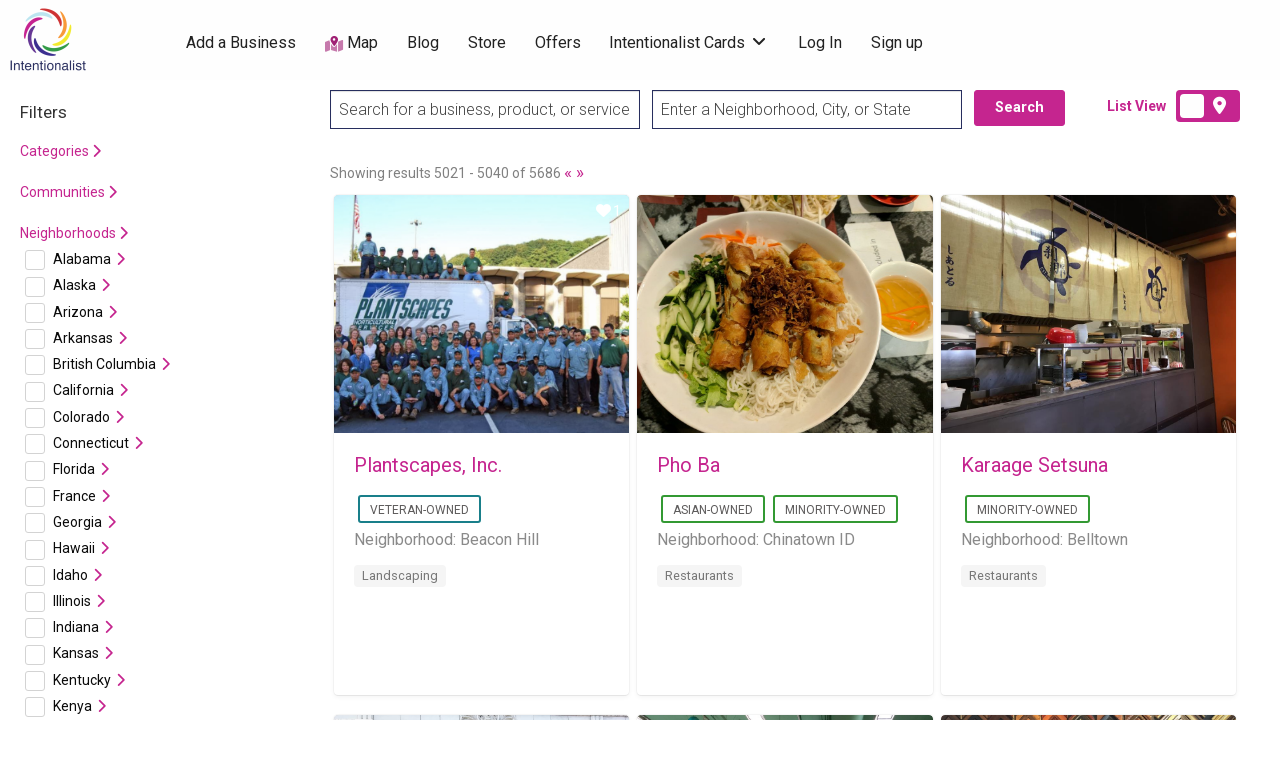

--- FILE ---
content_type: text/html; charset=UTF-8
request_url: https://intentionalist.com/b/page/252/?listing_neighborhood%5B0%5D=1498&st=listing
body_size: 44346
content:
<!DOCTYPE html>
<html lang="en-US" class="no-js">
	<head>
		<meta charset="UTF-8">
        <meta name="viewport" content="width=device-width, initial-scale=1, maximum-scale=1">
        
        <link rel="profile" href="https://gmpg.org/xfn/11">
        <link href="https://fonts.googleapis.com/css?family=Roboto:300,400,700|Roboto+Slab:700&display=swap"
              rel="stylesheet">
        
        <meta name="google-site-verification" content="6uE6YigLryjOYVUWQ8-ZGLazG8q7plDTrGjuaLnl9cg"/>
        <meta name="facebook-domain-verification" content="97ajc80kobn0ep1r2cvbetkp2bsp5b"/>
        
        
		<meta name='robots' content='index, follow, max-image-preview:large, max-snippet:-1, max-video-preview:-1' />

	<!-- This site is optimized with the Yoast SEO Premium plugin v26.8 (Yoast SEO v26.8) - https://yoast.com/product/yoast-seo-premium-wordpress/ -->
	<title>Listings Search - Page 252 of 285 - Intentionalist</title>
	<link rel="canonical" href="https://intentionalist.com/b/page/252/" />
	<link rel="prev" href="https://intentionalist.com/b/page/251/" />
	<link rel="next" href="https://intentionalist.com/b/page/253/" />
	<meta property="og:locale" content="en_US" />
	<meta property="og:type" content="website" />
	<meta property="og:title" content="Listings Archive" />
	<meta property="og:url" content="https://intentionalist.com/b/" />
	<meta property="og:site_name" content="Intentionalist" />
	<meta property="og:image" content="https://intentionalist.com/wp-content/uploads/2018/01/cropped-400dpiLogo-1.jpg" />
	<meta property="og:image:width" content="512" />
	<meta property="og:image:height" content="512" />
	<meta property="og:image:type" content="image/jpeg" />
	<meta name="twitter:card" content="summary_large_image" />
	<meta name="twitter:site" content="@Intentionalist_" />
	<!-- / Yoast SEO Premium plugin. -->


<link rel='dns-prefetch' href='//cdnjs.cloudflare.com' />
<link rel='dns-prefetch' href='//platform-api.sharethis.com' />
<link rel='dns-prefetch' href='//kit.fontawesome.com' />
<link rel='dns-prefetch' href='//fonts.googleapis.com' />
<link rel="alternate" type="application/rss+xml" title="Intentionalist &raquo; Feed" href="https://intentionalist.com/feed/" />
		<style>
			.lazyload,
			.lazyloading {
				max-width: 100%;
			}
		</style>
		<style id='wp-img-auto-sizes-contain-inline-css' type='text/css'>
img:is([sizes=auto i],[sizes^="auto," i]){contain-intrinsic-size:3000px 1500px}
/*# sourceURL=wp-img-auto-sizes-contain-inline-css */
</style>
<link rel='stylesheet' id='i13-select2-css' href='https://cdnjs.cloudflare.com/ajax/libs/select2/4.0.13/css/select2.min.css?ver=843beb9bbd7d4e5439da2e0263e15202' type='text/css' media='all' />
<link rel='stylesheet' id='jquery-ui-css-css' href='https://cdnjs.cloudflare.com/ajax/libs/jqueryui/1.14.1/themes/base/jquery-ui.css?ver=843beb9bbd7d4e5439da2e0263e15202' type='text/css' media='all' />
<link rel='stylesheet' id='jquery-confirm-css-css' href='https://cdnjs.cloudflare.com/ajax/libs/jquery-confirm/3.3.2/jquery-confirm.min.css?ver=843beb9bbd7d4e5439da2e0263e15202' type='text/css' media='all' />
<link rel='stylesheet' id='jquery-notify-css-css' href='https://cdnjs.cloudflare.com/ajax/libs/notify/0.4.2/styles/metro/notify-metro.css?ver=843beb9bbd7d4e5439da2e0263e15202' type='text/css' media='all' />
<link rel='stylesheet' id='wpa-css-css' href='https://intentionalist.com/wp-content/plugins/wp-attachments/styles/0/wpa.css?ver=843beb9bbd7d4e5439da2e0263e15202' type='text/css' media='all' />
<link rel='stylesheet' id='acfwf-wc-cart-block-integration-css' href='https://intentionalist.com/wp-content/plugins/advanced-coupons-for-woocommerce-free/dist/assets/index-467dde24.css?ver=1766415283' type='text/css' media='all' />
<link rel='stylesheet' id='acfwf-wc-checkout-block-integration-css' href='https://intentionalist.com/wp-content/plugins/advanced-coupons-for-woocommerce-free/dist/assets/index-2a7d8588.css?ver=1766415283' type='text/css' media='all' />
<link rel='stylesheet' id='i13-passes-base-css' href='https://intentionalist.com/wp-content/plugins/i13-core/assets/css/passes/passes-base.min.css?ver=1.3.0' type='text/css' media='all' />
<style id='wp-emoji-styles-inline-css' type='text/css'>

	img.wp-smiley, img.emoji {
		display: inline !important;
		border: none !important;
		box-shadow: none !important;
		height: 1em !important;
		width: 1em !important;
		margin: 0 0.07em !important;
		vertical-align: -0.1em !important;
		background: none !important;
		padding: 0 !important;
	}
/*# sourceURL=wp-emoji-styles-inline-css */
</style>
<link rel='stylesheet' id='wp-block-library-css' href='https://intentionalist.com/wp-includes/css/dist/block-library/style.min.css?ver=843beb9bbd7d4e5439da2e0263e15202' type='text/css' media='all' />
<style id='global-styles-inline-css' type='text/css'>
:root{--wp--preset--aspect-ratio--square: 1;--wp--preset--aspect-ratio--4-3: 4/3;--wp--preset--aspect-ratio--3-4: 3/4;--wp--preset--aspect-ratio--3-2: 3/2;--wp--preset--aspect-ratio--2-3: 2/3;--wp--preset--aspect-ratio--16-9: 16/9;--wp--preset--aspect-ratio--9-16: 9/16;--wp--preset--color--black: #000000;--wp--preset--color--cyan-bluish-gray: #abb8c3;--wp--preset--color--white: #ffffff;--wp--preset--color--pale-pink: #f78da7;--wp--preset--color--vivid-red: #cf2e2e;--wp--preset--color--luminous-vivid-orange: #ff6900;--wp--preset--color--luminous-vivid-amber: #fcb900;--wp--preset--color--light-green-cyan: #7bdcb5;--wp--preset--color--vivid-green-cyan: #00d084;--wp--preset--color--pale-cyan-blue: #8ed1fc;--wp--preset--color--vivid-cyan-blue: #0693e3;--wp--preset--color--vivid-purple: #9b51e0;--wp--preset--gradient--vivid-cyan-blue-to-vivid-purple: linear-gradient(135deg,rgb(6,147,227) 0%,rgb(155,81,224) 100%);--wp--preset--gradient--light-green-cyan-to-vivid-green-cyan: linear-gradient(135deg,rgb(122,220,180) 0%,rgb(0,208,130) 100%);--wp--preset--gradient--luminous-vivid-amber-to-luminous-vivid-orange: linear-gradient(135deg,rgb(252,185,0) 0%,rgb(255,105,0) 100%);--wp--preset--gradient--luminous-vivid-orange-to-vivid-red: linear-gradient(135deg,rgb(255,105,0) 0%,rgb(207,46,46) 100%);--wp--preset--gradient--very-light-gray-to-cyan-bluish-gray: linear-gradient(135deg,rgb(238,238,238) 0%,rgb(169,184,195) 100%);--wp--preset--gradient--cool-to-warm-spectrum: linear-gradient(135deg,rgb(74,234,220) 0%,rgb(151,120,209) 20%,rgb(207,42,186) 40%,rgb(238,44,130) 60%,rgb(251,105,98) 80%,rgb(254,248,76) 100%);--wp--preset--gradient--blush-light-purple: linear-gradient(135deg,rgb(255,206,236) 0%,rgb(152,150,240) 100%);--wp--preset--gradient--blush-bordeaux: linear-gradient(135deg,rgb(254,205,165) 0%,rgb(254,45,45) 50%,rgb(107,0,62) 100%);--wp--preset--gradient--luminous-dusk: linear-gradient(135deg,rgb(255,203,112) 0%,rgb(199,81,192) 50%,rgb(65,88,208) 100%);--wp--preset--gradient--pale-ocean: linear-gradient(135deg,rgb(255,245,203) 0%,rgb(182,227,212) 50%,rgb(51,167,181) 100%);--wp--preset--gradient--electric-grass: linear-gradient(135deg,rgb(202,248,128) 0%,rgb(113,206,126) 100%);--wp--preset--gradient--midnight: linear-gradient(135deg,rgb(2,3,129) 0%,rgb(40,116,252) 100%);--wp--preset--font-size--small: 13px;--wp--preset--font-size--medium: 20px;--wp--preset--font-size--large: 36px;--wp--preset--font-size--x-large: 42px;--wp--preset--spacing--20: 0.44rem;--wp--preset--spacing--30: 0.67rem;--wp--preset--spacing--40: 1rem;--wp--preset--spacing--50: 1.5rem;--wp--preset--spacing--60: 2.25rem;--wp--preset--spacing--70: 3.38rem;--wp--preset--spacing--80: 5.06rem;--wp--preset--shadow--natural: 6px 6px 9px rgba(0, 0, 0, 0.2);--wp--preset--shadow--deep: 12px 12px 50px rgba(0, 0, 0, 0.4);--wp--preset--shadow--sharp: 6px 6px 0px rgba(0, 0, 0, 0.2);--wp--preset--shadow--outlined: 6px 6px 0px -3px rgb(255, 255, 255), 6px 6px rgb(0, 0, 0);--wp--preset--shadow--crisp: 6px 6px 0px rgb(0, 0, 0);}:where(.is-layout-flex){gap: 0.5em;}:where(.is-layout-grid){gap: 0.5em;}body .is-layout-flex{display: flex;}.is-layout-flex{flex-wrap: wrap;align-items: center;}.is-layout-flex > :is(*, div){margin: 0;}body .is-layout-grid{display: grid;}.is-layout-grid > :is(*, div){margin: 0;}:where(.wp-block-columns.is-layout-flex){gap: 2em;}:where(.wp-block-columns.is-layout-grid){gap: 2em;}:where(.wp-block-post-template.is-layout-flex){gap: 1.25em;}:where(.wp-block-post-template.is-layout-grid){gap: 1.25em;}.has-black-color{color: var(--wp--preset--color--black) !important;}.has-cyan-bluish-gray-color{color: var(--wp--preset--color--cyan-bluish-gray) !important;}.has-white-color{color: var(--wp--preset--color--white) !important;}.has-pale-pink-color{color: var(--wp--preset--color--pale-pink) !important;}.has-vivid-red-color{color: var(--wp--preset--color--vivid-red) !important;}.has-luminous-vivid-orange-color{color: var(--wp--preset--color--luminous-vivid-orange) !important;}.has-luminous-vivid-amber-color{color: var(--wp--preset--color--luminous-vivid-amber) !important;}.has-light-green-cyan-color{color: var(--wp--preset--color--light-green-cyan) !important;}.has-vivid-green-cyan-color{color: var(--wp--preset--color--vivid-green-cyan) !important;}.has-pale-cyan-blue-color{color: var(--wp--preset--color--pale-cyan-blue) !important;}.has-vivid-cyan-blue-color{color: var(--wp--preset--color--vivid-cyan-blue) !important;}.has-vivid-purple-color{color: var(--wp--preset--color--vivid-purple) !important;}.has-black-background-color{background-color: var(--wp--preset--color--black) !important;}.has-cyan-bluish-gray-background-color{background-color: var(--wp--preset--color--cyan-bluish-gray) !important;}.has-white-background-color{background-color: var(--wp--preset--color--white) !important;}.has-pale-pink-background-color{background-color: var(--wp--preset--color--pale-pink) !important;}.has-vivid-red-background-color{background-color: var(--wp--preset--color--vivid-red) !important;}.has-luminous-vivid-orange-background-color{background-color: var(--wp--preset--color--luminous-vivid-orange) !important;}.has-luminous-vivid-amber-background-color{background-color: var(--wp--preset--color--luminous-vivid-amber) !important;}.has-light-green-cyan-background-color{background-color: var(--wp--preset--color--light-green-cyan) !important;}.has-vivid-green-cyan-background-color{background-color: var(--wp--preset--color--vivid-green-cyan) !important;}.has-pale-cyan-blue-background-color{background-color: var(--wp--preset--color--pale-cyan-blue) !important;}.has-vivid-cyan-blue-background-color{background-color: var(--wp--preset--color--vivid-cyan-blue) !important;}.has-vivid-purple-background-color{background-color: var(--wp--preset--color--vivid-purple) !important;}.has-black-border-color{border-color: var(--wp--preset--color--black) !important;}.has-cyan-bluish-gray-border-color{border-color: var(--wp--preset--color--cyan-bluish-gray) !important;}.has-white-border-color{border-color: var(--wp--preset--color--white) !important;}.has-pale-pink-border-color{border-color: var(--wp--preset--color--pale-pink) !important;}.has-vivid-red-border-color{border-color: var(--wp--preset--color--vivid-red) !important;}.has-luminous-vivid-orange-border-color{border-color: var(--wp--preset--color--luminous-vivid-orange) !important;}.has-luminous-vivid-amber-border-color{border-color: var(--wp--preset--color--luminous-vivid-amber) !important;}.has-light-green-cyan-border-color{border-color: var(--wp--preset--color--light-green-cyan) !important;}.has-vivid-green-cyan-border-color{border-color: var(--wp--preset--color--vivid-green-cyan) !important;}.has-pale-cyan-blue-border-color{border-color: var(--wp--preset--color--pale-cyan-blue) !important;}.has-vivid-cyan-blue-border-color{border-color: var(--wp--preset--color--vivid-cyan-blue) !important;}.has-vivid-purple-border-color{border-color: var(--wp--preset--color--vivid-purple) !important;}.has-vivid-cyan-blue-to-vivid-purple-gradient-background{background: var(--wp--preset--gradient--vivid-cyan-blue-to-vivid-purple) !important;}.has-light-green-cyan-to-vivid-green-cyan-gradient-background{background: var(--wp--preset--gradient--light-green-cyan-to-vivid-green-cyan) !important;}.has-luminous-vivid-amber-to-luminous-vivid-orange-gradient-background{background: var(--wp--preset--gradient--luminous-vivid-amber-to-luminous-vivid-orange) !important;}.has-luminous-vivid-orange-to-vivid-red-gradient-background{background: var(--wp--preset--gradient--luminous-vivid-orange-to-vivid-red) !important;}.has-very-light-gray-to-cyan-bluish-gray-gradient-background{background: var(--wp--preset--gradient--very-light-gray-to-cyan-bluish-gray) !important;}.has-cool-to-warm-spectrum-gradient-background{background: var(--wp--preset--gradient--cool-to-warm-spectrum) !important;}.has-blush-light-purple-gradient-background{background: var(--wp--preset--gradient--blush-light-purple) !important;}.has-blush-bordeaux-gradient-background{background: var(--wp--preset--gradient--blush-bordeaux) !important;}.has-luminous-dusk-gradient-background{background: var(--wp--preset--gradient--luminous-dusk) !important;}.has-pale-ocean-gradient-background{background: var(--wp--preset--gradient--pale-ocean) !important;}.has-electric-grass-gradient-background{background: var(--wp--preset--gradient--electric-grass) !important;}.has-midnight-gradient-background{background: var(--wp--preset--gradient--midnight) !important;}.has-small-font-size{font-size: var(--wp--preset--font-size--small) !important;}.has-medium-font-size{font-size: var(--wp--preset--font-size--medium) !important;}.has-large-font-size{font-size: var(--wp--preset--font-size--large) !important;}.has-x-large-font-size{font-size: var(--wp--preset--font-size--x-large) !important;}
/*# sourceURL=global-styles-inline-css */
</style>

<link rel='stylesheet' id='swiper-css-css' href='https://intentionalist.com/wp-content/plugins/instagram-widget-by-wpzoom/dist/styles/library/swiper.css?ver=7.4.1' type='text/css' media='all' />
<link rel='stylesheet' id='dashicons-css' href='https://intentionalist.com/wp-includes/css/dashicons.min.css?ver=843beb9bbd7d4e5439da2e0263e15202' type='text/css' media='all' />
<link rel='stylesheet' id='magnific-popup-css' href='https://intentionalist.com/wp-content/plugins/instagram-widget-by-wpzoom/dist/styles/library/magnific-popup.css?ver=2.3.2' type='text/css' media='all' />
<link rel='stylesheet' id='wpz-insta_block-frontend-style-css' href='https://intentionalist.com/wp-content/plugins/instagram-widget-by-wpzoom/dist/styles/frontend/index.css?ver=css-4b331c57b581' type='text/css' media='all' />
<style id='classic-theme-styles-inline-css' type='text/css'>
/*! This file is auto-generated */
.wp-block-button__link{color:#fff;background-color:#32373c;border-radius:9999px;box-shadow:none;text-decoration:none;padding:calc(.667em + 2px) calc(1.333em + 2px);font-size:1.125em}.wp-block-file__button{background:#32373c;color:#fff;text-decoration:none}
/*# sourceURL=/wp-includes/css/classic-themes.min.css */
</style>
<link rel='stylesheet' id='shp-public-css' href='https://intentionalist.com/wp-content/plugins/hippoo-shippo-integration-for-woocommerce/assets/css/public-style.css?ver=1.2.0' type='text/css' media='all' />
<link rel='stylesheet' id='sendle-tracking-style-css' href='https://intentionalist.com/wp-content/plugins/official-sendle-shipping-method/style.css?ver=6.03' type='text/css' media='all' />
<link rel='stylesheet' id='SearchAutocomplete-theme-css' href='https://intentionalist.com/wp-content/plugins/search-autocomplete/css/aristo/jquery-ui-aristo.min.css?ver=1.9.2' type='text/css' media='all' />
<link rel='stylesheet' id='share-this-share-buttons-sticky-css' href='https://intentionalist.com/wp-content/plugins/sharethis-share-buttons/css/mu-style.css?ver=1754682809' type='text/css' media='all' />
<link rel='stylesheet' id='wpmenucart-icons-css' href='https://intentionalist.com/wp-content/plugins/woocommerce-menu-bar-cart/assets/css/wpmenucart-icons.min.css?ver=2.14.12' type='text/css' media='all' />
<style id='wpmenucart-icons-inline-css' type='text/css'>
@font-face{font-family:WPMenuCart;src:url(https://intentionalist.com/wp-content/plugins/woocommerce-menu-bar-cart/assets/fonts/WPMenuCart.eot);src:url(https://intentionalist.com/wp-content/plugins/woocommerce-menu-bar-cart/assets/fonts/WPMenuCart.eot?#iefix) format('embedded-opentype'),url(https://intentionalist.com/wp-content/plugins/woocommerce-menu-bar-cart/assets/fonts/WPMenuCart.woff2) format('woff2'),url(https://intentionalist.com/wp-content/plugins/woocommerce-menu-bar-cart/assets/fonts/WPMenuCart.woff) format('woff'),url(https://intentionalist.com/wp-content/plugins/woocommerce-menu-bar-cart/assets/fonts/WPMenuCart.ttf) format('truetype'),url(https://intentionalist.com/wp-content/plugins/woocommerce-menu-bar-cart/assets/fonts/WPMenuCart.svg#WPMenuCart) format('svg');font-weight:400;font-style:normal;font-display:swap}
/*# sourceURL=wpmenucart-icons-inline-css */
</style>
<link rel='stylesheet' id='wpmenucart-css' href='https://intentionalist.com/wp-content/plugins/woocommerce-menu-bar-cart/assets/css/wpmenucart-main.min.css?ver=2.14.12' type='text/css' media='all' />
<link rel='stylesheet' id='woocommerce-layout-css' href='https://intentionalist.com/wp-content/plugins/woocommerce/assets/css/woocommerce-layout.css?ver=10.4.3' type='text/css' media='all' />
<link rel='stylesheet' id='woocommerce-smallscreen-css' href='https://intentionalist.com/wp-content/plugins/woocommerce/assets/css/woocommerce-smallscreen.css?ver=10.4.3' type='text/css' media='only screen and (max-width: 768px)' />
<link rel='stylesheet' id='woocommerce-general-css' href='https://intentionalist.com/wp-content/plugins/woocommerce/assets/css/woocommerce.css?ver=10.4.3' type='text/css' media='all' />
<style id='woocommerce-inline-inline-css' type='text/css'>
.woocommerce form .form-row .required { visibility: visible; }
/*# sourceURL=woocommerce-inline-inline-css */
</style>
<link rel='stylesheet' id='if-menu-site-css-css' href='https://intentionalist.com/wp-content/plugins/if-menu/assets/if-menu-site.css?ver=843beb9bbd7d4e5439da2e0263e15202' type='text/css' media='all' />
<link rel='stylesheet' id='woo-order-status-per-productaaa-css' href='https://intentionalist.com/wp-content/plugins/woo-order-status-per-product/public/css/woo-order-status-for-items-public.css?ver=1.0.0' type='text/css' media='all' />
<link rel='stylesheet' id='foundation-css' href='https://intentionalist.com/wp-content/themes/intentionalist-vantage-custom/assets/css/foundation.min.css?ver=6.2.4' type='text/css' media='all' />
<link rel='stylesheet' id='slick-css' href='https://intentionalist.com/wp-content/themes/intentionalist-vantage-custom/assets/js/lib/slick/slick.min.css?ver=1.6.0' type='text/css' media='all' />
<link rel='stylesheet' id='slick-theme-css' href='https://intentionalist.com/wp-content/themes/intentionalist-vantage-custom/assets/js/lib/slick/slick-theme.min.css?ver=1.6.0' type='text/css' media='all' />
<link rel='stylesheet' id='font-awesome-css' href='//kit.fontawesome.com/77e2e14346.css?ver=843beb9bbd7d4e5439da2e0263e15202' type='text/css' media='all' />
<link rel='stylesheet' id='google-fonts-css' href='//fonts.googleapis.com/css?family=Roboto%3A300%2C400%2C500%2C600%2C700%2C800%7CRoboto+Slab%3A300%2C400%2C500%2C600%2C700%2C800&#038;ver=843beb9bbd7d4e5439da2e0263e15202' type='text/css' media='all' />
<link rel='stylesheet' id='theme-styles-css' href='https://intentionalist.com/wp-content/themes/intentionalist-vantage-custom/assets/css/style.min.css?ver=4.1.3' type='text/css' media='all' />
<style id='theme-styles-inline-css' type='text/css'>
/* Vantage Theme WooCommerce Overrides */

.woocommerce ul.products li.product {
	background-color: #FFFFFF;
	border-radius: 4px;
	box-shadow: 0 0 0 1px rgba(0, 0, 0, 0.03), 0 1px 1px 0 rgba(0, 0, 0, 0.05), 0 2px 5px 0 rgba(0, 0, 0, 0.05);
}

.at-wc-product-body-wrap {
	padding: 0 20px 20px;
}

.woocommerce ul.products li.product .star-rating {
	color: #666;
}

.woocommerce ul.products li.product .price del {
	display: inline-block;
}

.woocommerce a.added_to_cart {
	padding-top: 0.8em;
	vertical-align: middle;
	font-size: 16px;
	margin-left: 5px;
}

.woocommerce #respond input#submit, .woocommerce a.button, .woocommerce button.button, .woocommerce input.button,
.woocommerce #respond input#submit.alt, .woocommerce a.button.alt, .woocommerce button.button.alt, .woocommerce input.button.alt {
	font-size: 0.9rem;
	font-weight: 400;
	background-color: #fefefe;
	color: #c5258f;
	border: solid 1px #c5258f;
	border-radius: 0;
	padding: 0.85em 1em;
}

.woocommerce #respond input#submit.alt.disabled, .woocommerce #respond input#submit.alt.disabled:hover, .woocommerce #respond input#submit.alt:disabled, .woocommerce #respond input#submit.alt:disabled:hover, .woocommerce #respond input#submit.alt:disabled[disabled], .woocommerce #respond input#submit.alt:disabled[disabled]:hover, .woocommerce a.button.alt.disabled, .woocommerce a.button.alt.disabled:hover, .woocommerce a.button.alt:disabled, .woocommerce a.button.alt:disabled:hover, .woocommerce a.button.alt:disabled[disabled], .woocommerce a.button.alt:disabled[disabled]:hover, .woocommerce button.button.alt.disabled, .woocommerce button.button.alt.disabled:hover, .woocommerce button.button.alt:disabled, .woocommerce button.button.alt:disabled:hover, .woocommerce button.button.alt:disabled[disabled], .woocommerce button.button.alt:disabled[disabled]:hover, .woocommerce input.button.alt.disabled, .woocommerce input.button.alt.disabled:hover, .woocommerce input.button.alt:disabled, .woocommerce input.button.alt:disabled:hover, .woocommerce input.button.alt:disabled[disabled], .woocommerce input.button.alt:disabled[disabled]:hover {
	background-color: #c5258f;
}

.woocommerce #respond input#submit:hover, .woocommerce a.button:hover, .woocommerce button.button:hover, .woocommerce input.button:hover, .woocommerce #respond input#submit.alt:hover, .woocommerce a.button.alt:hover, .woocommerce button.button.alt:hover, .woocommerce input.button.alt:hover {
	color: #fefefe;
	background-color: #c5258f;
}

.woocommerce #respond input#submit.loading, .woocommerce a.button.loading, .woocommerce button.button.loading, .woocommerce input.button.loading {
	opacity: .7;
}
.woocommerce table tbody {
	border: 0;
	background: none;
}

.woocommerce div.product .woocommerce-tabs ul.tabs {
	margin: 0;
	background: none;
	border: 0;
}

.woocommerce div.product .woocommerce-tabs ul.tabs li,
.woocommerce div.product .woocommerce-tabs ul.tabs:before,
.woocommerce div.product .woocommerce-tabs ul.tabs li:after,
.woocommerce div.product .woocommerce-tabs ul.tabs li:before {
	border: 0;
	box-shadow: 0 0 0 1px rgba(0, 0, 0, 0.03), 0 1px 1px 0 rgba(0, 0, 0, 0.05), 0 2px 5px 0 rgba(0, 0, 0, 0.05);
}

.woocommerce div.product .woocommerce-tabs .panel {
	background-color: #FFFFFF;
	padding: 2em;
	border-radius: 4px;
  box-shadow: 0 0 0 1px rgba(0, 0, 0, 0.03), 0 1px 1px 0 rgba(0, 0, 0, 0.05), 0 2px 5px 0 rgba(0, 0, 0, 0.05);
}

li.menu-item span.current-cart-count.badge {
	position: relative;
	left: -14px;
	top: -7px;
	padding: 2px 5px !important;
	border-radius: 4px;
	opacity: 0.8;
	min-width: 15px;
}

.woocommerce table.shop_table {
	border: 0;
	border-radius: 0;
}

.woocommerce tbody tr {
	background-color: #FFFFFF;
}

.woocommerce thead th {
  vertical-align: bottom;
  border-bottom: 1px solid #ECEEEF;
  background-color: #FFF;
}

.woocommerce table td {
  border-top: 1px solid #ECEEEF;
	border-bottom: 0;
}

.woocommerce th.product-total,
.woocommerce td.product-total,
.woocommerce th.product-subtotal,
.woocommerce td.product-subtotal {
	text-align: right;
}

.woocommerce tr.cart_item td.product-thumbnail img {
	border-radius: 50%;
}

.woocommerce #content table.cart td.actions .input-text, .woocommerce table.cart td.actions .input-text, .woocommerce-page #content table.cart td.actions .input-text, .woocommerce-page table.cart td.actions .input-text {
	width: 60%;
}

.woocommerce tr.order-total td,
.woocommerce tr.cart-subtotal td {
	text-align: right;
}

#add_payment_method table.cart td.actions .coupon .input-text, .woocommerce-cart table.cart td.actions .coupon .input-text, .woocommerce-checkout table.cart td.actions .coupon .input-text {
	border: 0;
}


		/* Header Site Title */
		.header .site-title {
			clip: rect(1px, 1px, 1px, 1px);
			position: absolute;
		}
	

		/* Header Site Tagline */
		.header .site-description {
			clip: rect(1px, 1px, 1px, 1px);
			position: absolute;
		}
	
/*# sourceURL=theme-styles-inline-css */
</style>
<link rel='stylesheet' id='intentionalist-custom-css-css' href='https://intentionalist.com/wp-content/themes/intentionalist-vantage-custom/assets/css/custom-css.min.css?ver=1720764567' type='text/css' media='all' />
<link rel='stylesheet' id='universal-search-css-css' href='https://intentionalist.com/wp-content/themes/intentionalist-vantage-custom/assets/css/universal-search-bar.css?ver=1676178784' type='text/css' media='all' />
<link rel='stylesheet' id='custom-vantage-css-css' href='https://intentionalist.com/wp-content/themes/intentionalist-vantage-custom/assets/css/custom-vantage.css?ver=1752559395' type='text/css' media='all' />
<link rel='stylesheet' id='ccf-form-css-css' href='https://intentionalist.com/wp-content/themes/intentionalist-vantage-custom/assets/css/ccf-form.css?ver=1613106811' type='text/css' media='all' />
<link rel='stylesheet' id='footer-css' href='https://intentionalist.com/wp-content/themes/intentionalist-vantage-custom/assets/css/footer.css?ver=1614660385' type='text/css' media='all' />
<link rel='stylesheet' id='material-icons-css-css' href='https://fonts.googleapis.com/icon?family=Material+Icons&#038;ver=843beb9bbd7d4e5439da2e0263e15202' type='text/css' media='all' />
<link rel='stylesheet' id='events_list_css-css' href='https://intentionalist.com/wp-content/themes/intentionalist-vantage-custom/assets/css/events-list.css?ver=1613106811' type='text/css' media='all' />
<link rel='stylesheet' id='heritage-custom-css-css' href='https://intentionalist.com/wp-content/themes/intentionalist-vantage-custom/assets/css/heritage-month.css?ver=1682576949' type='text/css' media='all' />
<link rel='stylesheet' id='custom-results-css-css' href='https://intentionalist.com/wp-content/themes/intentionalist-vantage-custom/assets/css/custom-results.css?ver=1637817506' type='text/css' media='all' />
<link rel='stylesheet' id='new-theme-css-css' href='https://intentionalist.com/wp-content/themes/intentionalist-vantage-custom/assets/css/new-theme.css?ver=1765925233' type='text/css' media='all' />
<link rel='stylesheet' id='heateor_sss_frontend_css-css' href='https://intentionalist.com/wp-content/plugins/sassy-social-share/public/css/sassy-social-share-public.css?ver=3.3.79' type='text/css' media='all' />
<style id='heateor_sss_frontend_css-inline-css' type='text/css'>
.heateor_sss_button_instagram span.heateor_sss_svg,a.heateor_sss_instagram span.heateor_sss_svg{background:radial-gradient(circle at 30% 107%,#fdf497 0,#fdf497 5%,#fd5949 45%,#d6249f 60%,#285aeb 90%)}.heateor_sss_horizontal_sharing .heateor_sss_svg,.heateor_sss_standard_follow_icons_container .heateor_sss_svg{color:#fff;border-width:0px;border-style:solid;border-color:transparent}.heateor_sss_horizontal_sharing .heateorSssTCBackground{color:#666}.heateor_sss_horizontal_sharing span.heateor_sss_svg:hover,.heateor_sss_standard_follow_icons_container span.heateor_sss_svg:hover{border-color:transparent;}.heateor_sss_vertical_sharing span.heateor_sss_svg,.heateor_sss_floating_follow_icons_container span.heateor_sss_svg{color:#fff;border-width:0px;border-style:solid;border-color:transparent;}.heateor_sss_vertical_sharing .heateorSssTCBackground{color:#666;}.heateor_sss_vertical_sharing span.heateor_sss_svg:hover,.heateor_sss_floating_follow_icons_container span.heateor_sss_svg:hover{border-color:transparent;}@media screen and (max-width:783px) {.heateor_sss_vertical_sharing{display:none!important}}
/*# sourceURL=heateor_sss_frontend_css-inline-css */
</style>
<link rel='stylesheet' id='woo_discount_pro_style-css' href='https://intentionalist.com/wp-content/plugins/woo-discount-rules-pro/Assets/Css/awdr_style.css?ver=2.6.13' type='text/css' media='all' />
<script type="text/javascript">
            window._nslDOMReady = (function () {
                const executedCallbacks = new Set();
            
                return function (callback) {
                    /**
                    * Third parties might dispatch DOMContentLoaded events, so we need to ensure that we only run our callback once!
                    */
                    if (executedCallbacks.has(callback)) return;
            
                    const wrappedCallback = function () {
                        if (executedCallbacks.has(callback)) return;
                        executedCallbacks.add(callback);
                        callback();
                    };
            
                    if (document.readyState === "complete" || document.readyState === "interactive") {
                        wrappedCallback();
                    } else {
                        document.addEventListener("DOMContentLoaded", wrappedCallback);
                    }
                };
            })();
        </script><script id="jquery-core-js-extra">
var AppThemes = {"ajaxurl":"/wp-admin/admin-ajax.php","current_url":"https://intentionalist.com/b/page/252/?listing_neighborhood%5B0%5D=1498&st=listing"};
//# sourceURL=jquery-core-js-extra
</script>
<script src="https://intentionalist.com/wp-includes/js/jquery/jquery.min.js?ver=3.7.1" id="jquery-core-js"></script>
<script src="https://intentionalist.com/wp-includes/js/jquery/jquery-migrate.min.js?ver=3.4.1" id="jquery-migrate-js"></script>
<script src="https://cdnjs.cloudflare.com/ajax/libs/jqueryui/1.14.1/jquery-ui.min.js?ver=1.12.1" id="jquery-ui-js-js"></script>
<script src="https://cdnjs.cloudflare.com/ajax/libs/jquery-confirm/3.3.2/jquery-confirm.min.js?ver=843beb9bbd7d4e5439da2e0263e15202" id="jquery-confirm-js-js"></script>
<script src="https://cdnjs.cloudflare.com/ajax/libs/notify/0.4.2/notify.min.js?ver=843beb9bbd7d4e5439da2e0263e15202" id="jquery-notify-js-js"></script>
<script src="https://intentionalist.com/wp-includes/js/underscore.min.js?ver=1.13.7" id="underscore-js"></script>
<script id="wp-util-js-extra">
var _wpUtilSettings = {"ajax":{"url":"/wp-admin/admin-ajax.php"}};
//# sourceURL=wp-util-js-extra
</script>
<script src="https://intentionalist.com/wp-includes/js/wp-util.min.js?ver=843beb9bbd7d4e5439da2e0263e15202" id="wp-util-js"></script>
<script src="https://intentionalist.com/wp-content/plugins/instagram-widget-by-wpzoom/dist/scripts/library/magnific-popup.js?ver=1768804433" id="magnific-popup-js"></script>
<script src="https://intentionalist.com/wp-content/plugins/instagram-widget-by-wpzoom/dist/scripts/library/swiper.js?ver=7.4.1" id="swiper-js-js"></script>
<script src="https://intentionalist.com/wp-content/plugins/instagram-widget-by-wpzoom/dist/scripts/frontend/block.js?ver=6c9dcb21b2da662ca82d" id="wpz-insta_block-frontend-script-js"></script>
<script src="//platform-api.sharethis.com/js/sharethis.js?ver=2.3.6#property=5a73a0d187331000110e4a2a&amp;product=inline-buttons&amp;source=sharethis-share-buttons-wordpress" id="share-this-share-buttons-mu-js"></script>
<script src="https://intentionalist.com/wp-content/plugins/woocommerce/assets/js/jquery-blockui/jquery.blockUI.min.js?ver=2.7.0-wc.10.4.3" id="wc-jquery-blockui-js" defer data-wp-strategy="defer"></script>
<script src="https://intentionalist.com/wp-content/plugins/woocommerce/assets/js/js-cookie/js.cookie.min.js?ver=2.1.4-wc.10.4.3" id="wc-js-cookie-js" defer data-wp-strategy="defer"></script>
<script id="woocommerce-js-extra">
var woocommerce_params = {"ajax_url":"/wp-admin/admin-ajax.php","wc_ajax_url":"/?wc-ajax=%%endpoint%%","i18n_password_show":"Show password","i18n_password_hide":"Hide password"};
//# sourceURL=woocommerce-js-extra
</script>
<script src="https://intentionalist.com/wp-content/plugins/woocommerce/assets/js/frontend/woocommerce.min.js?ver=10.4.3" id="woocommerce-js" defer data-wp-strategy="defer"></script>
<script id="checkin_script-js-extra">
var wpAjax = {"ajaxurl":"https://intentionalist.com/wp-admin/admin-ajax.php"};
//# sourceURL=checkin_script-js-extra
</script>
<script src="https://intentionalist.com/wp-content/themes/intentionalist-vantage-custom/assets/js/src/checkin.js?ver=1.1" id="checkin_script-js"></script>
<script src="https://intentionalist.com/wp-content/themes/intentionalist-vantage-custom/assets/js/src/custom-results.js?ver=1671063255" id="custom-results-js-js"></script>
<script src="//kit.fontawesome.com/77e2e14346.js?ver=843beb9bbd7d4e5439da2e0263e15202" id="font-awesome-js"></script>
<meta name="generator" content="Advanced Coupons for WooCommerce Free v4.7.1" /><!-- FullStory WP Integration -->
<script>
window['_fs_debug'] = 'false';
window['_fs_org'] = '7WPYJ';

window['_fs_host'] = 'fullstory.com';
window['_fs_script'] = 'edge.fullstory.com/s/fs.js';
window['_fs_namespace'] = 'FS';
(function(m,n,e,t,l,o,g,y){
    if (e in m) {if(m.console && m.console.log) { m.console.log('FullStory namespace conflict. Please set window["_fs_namespace"].');} return;}
    g=m[e]=function(a,b,s){g.q?g.q.push([a,b,s]):g._api(a,b,s);};g.q=[];
    o=n.createElement(t);o.async=1;o.crossOrigin='anonymous';o.src='https://'+_fs_script;
    y=n.getElementsByTagName(t)[0];y.parentNode.insertBefore(o,y);
    g.identify=function(i,v,s){g(l,{uid:i},s);if(v)g(l,v,s)};g.setUserVars=function(v,s){g(l,v,s)};g.event=function(i,v,s){g('event',{n:i,p:v},s)};
    g.anonymize=function(){g.identify(!!0)};
    g.shutdown=function(){g("rec",!1)};g.restart=function(){g("rec",!0)};
    g.log = function(a,b){g("log",[a,b])};
    g.consent=function(a){g("consent",!arguments.length||a)};
    g.identifyAccount=function(i,v){o='account';v=v||{};v.acctId=i;g(o,v)};
    g.clearUserCookie=function(){};
    g.setVars=function(n, p){g('setVars',[n,p]);};
    g._w={};y='XMLHttpRequest';g._w[y]=m[y];y='fetch';g._w[y]=m[y];
    if(m[y])m[y]=function(){return g._w[y].apply(this,arguments)};
    g._v="1.3.0";
})(window,document,window['_fs_namespace'],'script','user');</script>
</script>
<meta name="cdp-version" content="1.5.0" />
		<!-- GA Google Analytics @ https://m0n.co/ga -->
		<script async src="https://www.googletagmanager.com/gtag/js?id=G-JF7GS8GCSP"></script>
		<script>
			window.dataLayer = window.dataLayer || [];
			function gtag(){dataLayer.push(arguments);}
			gtag('js', new Date());
			gtag('config', 'G-JF7GS8GCSP');
		</script>

			<meta name="abstract" content="Spend like it matters">
		<meta name="author" content="intentionalist">
		<meta name="copyright" content="Copyright Intentionalist - All rights Reserved.">
		<meta name="designer" content="AppThemes">
		<meta name="distribution" content="Global">
		<meta name="language" content="en-US">
		<meta name="publisher" content="Intentionalist">
		<meta name="rating" content="General">
		<meta name="resource-type" content="Document">
		<meta name="revisit-after" content="3">
		<meta name="template" content="Intentionalist-Vantage-Custom">
		<meta name="apple-mobile-web-app-title" content="Intentionalist">


<script>window.LOSiteId = '7dd7b792';</script><script async defer src='https://tools.luckyorange.com/core/lo.js'></script>  <style type="text/css">
    .pewc-group-content-wrapper {
      background-color:  !important;
    }
    ul.pewc-product-extra-groups {
      margin-left: px;
      margin-bottom: px;
      padding: px;
      background-color: ;
    }
    .pewc-product-extra-groups > li {
      margin-left: px;
      margin-bottom: px;
      padding-top: px;
      padding-bottom: px;
      padding-left: px;
      padding-right: px;
      background-color: ;
      color: 0;
    }

    
    
          .pewc-group-heading-wrapper h3 {
        color: #333;
      }
    
          .pewc-group-heading-wrapper h3 {
        font-size: 32px;
      }
    
          .pewc-preset-style .pewc-groups-accordion .pewc-group-wrap h3 {
        background-color: transparent;
      }
      .pewc-groups-accordion .pewc-group-heading-wrapper, .pewc-preset-style .pewc-groups-accordion .pewc-group-wrap h3 {
        background-color: #eee;
      }
    
          .pewc-group-description {
      color: #222;
      }
    
          .pewc-group-description {
        font-size: 18px;
      }
    
          .pewc-step-buttons .pewc-next-step-button[data-direction="next"] {
        background-color: #eee;
      }
              .pewc-step-buttons .pewc-next-step-button[data-direction="next"] {
        color: #222;
      }
    
          .pewc-step-buttons .pewc-next-step-button[data-direction="previous"] {
        background-color: #eee;
      }
              .pewc-step-buttons .pewc-next-step-button[data-direction="previous"] {
        color: #222;
      }
    
          .pewc-steps-wrapper .pewc-tab  {
        background: #f9f9f9;
      }
      .pewc-steps-wrapper .pewc-tab:after {
        border-left-color: #f9f9f9;
      }
    
          .pewc-steps-wrapper .pewc-tab.active-tab  {
        background: #f1f1f1;
      }
      .pewc-steps-wrapper .pewc-tab.active-tab:after {
        border-left-color: #f1f1f1;
      }
    
          .pewc-preset-style .pewc-tabs-wrapper .pewc-tab  {
        background: #f1f1f1;
        border-color: #f1f1f1;
        border-bottom-color: #fff;

      }
    
          .pewc-preset-style .pewc-tabs-wrapper .pewc-tab.active-tab  {
        background: #fff;
        border-bottom-color: #fff;
      }
    
          .pewc-groups-accordion .pewc-group-wrap h3::before {
        border-color: #222;
      }
    
          .pewc-groups-accordion .pewc-group-wrap h3::before {
        height: 0.3em;
        width: 0.3em;
      }
        
                textarea.pewc-form-field {
      height: em;
    }
          .pewc-has-hex .pewc-radio-images-wrapper[class*=" pewc-columns-"] .pewc-radio-image-wrapper,
      .pewc-hex {
        width: 60px;
      }
                .pewc-hex {
        height: 60px;
      }
          .pewc-preset-style .pewc-radio-image-wrapper.checked,
      .pewc-preset-style .pewc-checkbox-image-wrapper.checked,
      .pewc-preset-style .checked .pewc-hex {
        border-color:  #2196f3;
      }
      /* 3.25.4, so that hover is only applied on screens with mice */
      @media (pointer: fine) {
        .pewc-preset-style .pewc-radio-image-wrapper:hover,
        .pewc-preset-style .pewc-checkbox-image-wrapper:hover,
        .pewc-preset-style .pewc-radio-image-wrapper:hover .pewc-hex {
          border-color:  #2196f3;
        }
      }
          .pewc-preset-style .pewc-radio-image-wrapper,
      .pewc-preset-style .pewc-checkbox-image-wrapper {
        padding: 8px
      }
          .pewc-preset-style .products-quantities-independent:not(.pewc-column-wrapper) .pewc-checkbox-desc-wrapper,
      .pewc-preset-style .products-quantities-independent:not(.pewc-column-wrapper) .pewc-radio-desc-wrapper {
        display: grid;
      }
      </style>
  <script type="text/javascript">
(function(url){
	if(/(?:Chrome\/26\.0\.1410\.63 Safari\/537\.31|WordfenceTestMonBot)/.test(navigator.userAgent)){ return; }
	var addEvent = function(evt, handler) {
		if (window.addEventListener) {
			document.addEventListener(evt, handler, false);
		} else if (window.attachEvent) {
			document.attachEvent('on' + evt, handler);
		}
	};
	var removeEvent = function(evt, handler) {
		if (window.removeEventListener) {
			document.removeEventListener(evt, handler, false);
		} else if (window.detachEvent) {
			document.detachEvent('on' + evt, handler);
		}
	};
	var evts = 'contextmenu dblclick drag dragend dragenter dragleave dragover dragstart drop keydown keypress keyup mousedown mousemove mouseout mouseover mouseup mousewheel scroll'.split(' ');
	var logHuman = function() {
		if (window.wfLogHumanRan) { return; }
		window.wfLogHumanRan = true;
		var wfscr = document.createElement('script');
		wfscr.type = 'text/javascript';
		wfscr.async = true;
		wfscr.src = url + '&r=' + Math.random();
		(document.getElementsByTagName('head')[0]||document.getElementsByTagName('body')[0]).appendChild(wfscr);
		for (var i = 0; i < evts.length; i++) {
			removeEvent(evts[i], logHuman);
		}
	};
	for (var i = 0; i < evts.length; i++) {
		addEvent(evts[i], logHuman);
	}
})('//intentionalist.com/?wordfence_lh=1&hid=A0360A71623BA01D37EE131721F9BCDC');
</script><link rel="apple-touch-icon" sizes="180x180" href="/wp-content/uploads/fbrfg/apple-touch-icon.png">
<link rel="icon" type="image/png" sizes="32x32" href="/wp-content/uploads/fbrfg/favicon-32x32.png">
<link rel="icon" type="image/png" sizes="16x16" href="/wp-content/uploads/fbrfg/favicon-16x16.png">
<link rel="manifest" href="/wp-content/uploads/fbrfg/site.webmanifest">
<link rel="mask-icon" href="/wp-content/uploads/fbrfg/safari-pinned-tab.svg" color="#5bbad5">
<link rel="shortcut icon" href="/wp-content/uploads/fbrfg/favicon.ico">
<meta name="msapplication-TileColor" content="#da532c">
<meta name="msapplication-config" content="/wp-content/uploads/fbrfg/browserconfig.xml">
<meta name="theme-color" content="#ffffff">		<script>
			document.documentElement.className = document.documentElement.className.replace('no-js', 'js');
		</script>
				<style>
			.no-js img.lazyload {
				display: none;
			}

			figure.wp-block-image img.lazyloading {
				min-width: 150px;
			}

			.lazyload,
			.lazyloading {
				--smush-placeholder-width: 100px;
				--smush-placeholder-aspect-ratio: 1/1;
				width: var(--smush-image-width, var(--smush-placeholder-width)) !important;
				aspect-ratio: var(--smush-image-aspect-ratio, var(--smush-placeholder-aspect-ratio)) !important;
			}

						.lazyload, .lazyloading {
				opacity: 0;
			}

			.lazyloaded {
				opacity: 1;
				transition: opacity 400ms;
				transition-delay: 0ms;
			}

					</style>
		<style>.tag-color-aapi-2022-discount{
				border: 1px solid rgba(49, 47, 47, 0.788)}
			 .tag-color-aapi-2022-discount:hover {
				cursor: pointer;
				color: white;
    			background-color: rgba(49, 47, 47, 0.788)} .tag-color-act-2023{
				border: 1px solid rgba(49, 47, 47, 0.788)}
			 .tag-color-act-2023:hover {
				cursor: pointer;
				color: white;
    			background-color: rgba(49, 47, 47, 0.788)} .tag-color-affirm{
				border: 1px solid rgba(49, 47, 47, 0.788)}
			 .tag-color-affirm:hover {
				cursor: pointer;
				color: white;
    			background-color: rgba(49, 47, 47, 0.788)} .tag-color-affirmchicago{
				border: 1px solid rgba(49, 47, 47, 0.788)}
			 .tag-color-affirmchicago:hover {
				cursor: pointer;
				color: white;
    			background-color: rgba(49, 47, 47, 0.788)} .tag-color-affirmnyc{
				border: 1px solid rgba(49, 47, 47, 0.788)}
			 .tag-color-affirmnyc:hover {
				cursor: pointer;
				color: white;
    			background-color: rgba(49, 47, 47, 0.788)} .tag-color-affirmpittsburgh{
				border: 1px solid rgba(49, 47, 47, 0.788)}
			 .tag-color-affirmpittsburgh:hover {
				cursor: pointer;
				color: white;
    			background-color: rgba(49, 47, 47, 0.788)} .tag-color-affirmsf{
				border: 1px solid rgba(49, 47, 47, 0.788)}
			 .tag-color-affirmsf:hover {
				cursor: pointer;
				color: white;
    			background-color: rgba(49, 47, 47, 0.788)} .tag-color-affirmtoronto{
				border: 1px solid rgba(49, 47, 47, 0.788)}
			 .tag-color-affirmtoronto:hover {
				cursor: pointer;
				color: white;
    			background-color: rgba(49, 47, 47, 0.788)} .tag-color-amplify-2023{
				border: 1px solid rgba(49, 47, 47, 0.788)}
			 .tag-color-amplify-2023:hover {
				cursor: pointer;
				color: white;
    			background-color: rgba(49, 47, 47, 0.788)} .tag-color-ampowering{
				border: 1px solid rgba(49, 47, 47, 0.788)}
			 .tag-color-ampowering:hover {
				cursor: pointer;
				color: white;
    			background-color: rgba(49, 47, 47, 0.788)} .tag-color-apta-2022{
				border: 1px solid rgba(49, 47, 47, 0.788)}
			 .tag-color-apta-2022:hover {
				cursor: pointer;
				color: white;
    			background-color: rgba(49, 47, 47, 0.788)} .tag-color-asian-owned{
				border: 1px solid #339933}
			 .tag-color-asian-owned:hover {
				cursor: pointer;
				color: white;
    			background-color: #339933} .tag-color-b-corp{
				border: 1px solid #000000}
			 .tag-color-b-corp:hover {
				cursor: pointer;
				color: white;
    			background-color: #000000} .tag-color-becu-tab{
				border: 1px solid rgba(49, 47, 47, 0.788)}
			 .tag-color-becu-tab:hover {
				cursor: pointer;
				color: white;
    			background-color: rgba(49, 47, 47, 0.788)} .tag-color-belltwon-holiday-2021{
				border: 1px solid rgba(49, 47, 47, 0.788)}
			 .tag-color-belltwon-holiday-2021:hover {
				cursor: pointer;
				color: white;
    			background-color: rgba(49, 47, 47, 0.788)} .tag-color-bhm-discount{
				border: 1px solid rgba(49, 47, 47, 0.788)}
			 .tag-color-bhm-discount:hover {
				cursor: pointer;
				color: white;
    			background-color: rgba(49, 47, 47, 0.788)} .tag-color-accepts-black-black-friday-card{
				border: 1px solid #000000}
			 .tag-color-accepts-black-black-friday-card:hover {
				cursor: pointer;
				color: white;
    			background-color: #000000} .tag-color-black-friday-2022{
				border: 1px solid rgba(49, 47, 47, 0.788)}
			 .tag-color-black-friday-2022:hover {
				cursor: pointer;
				color: white;
    			background-color: rgba(49, 47, 47, 0.788)} .tag-color-bpc-atlanta{
				border: 1px solid rgba(49, 47, 47, 0.788)}
			 .tag-color-bpc-atlanta:hover {
				cursor: pointer;
				color: white;
    			background-color: rgba(49, 47, 47, 0.788)} .tag-color-bpc-bay-area{
				border: 1px solid rgba(49, 47, 47, 0.788)}
			 .tag-color-bpc-bay-area:hover {
				cursor: pointer;
				color: white;
    			background-color: rgba(49, 47, 47, 0.788)} .tag-color-bpc-columbus{
				border: 1px solid rgba(49, 47, 47, 0.788)}
			 .tag-color-bpc-columbus:hover {
				cursor: pointer;
				color: white;
    			background-color: rgba(49, 47, 47, 0.788)} .tag-color-bpc-dallas{
				border: 1px solid rgba(49, 47, 47, 0.788)}
			 .tag-color-bpc-dallas:hover {
				cursor: pointer;
				color: white;
    			background-color: rgba(49, 47, 47, 0.788)} .tag-color-bpc-houston{
				border: 1px solid rgba(49, 47, 47, 0.788)}
			 .tag-color-bpc-houston:hover {
				cursor: pointer;
				color: white;
    			background-color: rgba(49, 47, 47, 0.788)} .tag-color-bpc-los-angeles{
				border: 1px solid rgba(49, 47, 47, 0.788)}
			 .tag-color-bpc-los-angeles:hover {
				cursor: pointer;
				color: white;
    			background-color: rgba(49, 47, 47, 0.788)} .tag-color-bpc-miami{
				border: 1px solid rgba(49, 47, 47, 0.788)}
			 .tag-color-bpc-miami:hover {
				cursor: pointer;
				color: white;
    			background-color: rgba(49, 47, 47, 0.788)} .tag-color-bpc-philadelphia{
				border: 1px solid rgba(49, 47, 47, 0.788)}
			 .tag-color-bpc-philadelphia:hover {
				cursor: pointer;
				color: white;
    			background-color: rgba(49, 47, 47, 0.788)} .tag-color-bpc-seattle{
				border: 1px solid rgba(49, 47, 47, 0.788)}
			 .tag-color-bpc-seattle:hover {
				cursor: pointer;
				color: white;
    			background-color: rgba(49, 47, 47, 0.788)} .tag-color-bpc-washington-dc{
				border: 1px solid rgba(49, 47, 47, 0.788)}
			 .tag-color-bpc-washington-dc:hover {
				cursor: pointer;
				color: white;
    			background-color: rgba(49, 47, 47, 0.788)} .tag-color-black-owned{
				border: 1px solid rgba(49, 47, 47, 0.788)}
			 .tag-color-black-owned:hover {
				cursor: pointer;
				color: white;
    			background-color: rgba(49, 47, 47, 0.788)} .tag-color-business-impact-nw{
				border: 1px solid rgba(49, 47, 47, 0.788)}
			 .tag-color-business-impact-nw:hover {
				cursor: pointer;
				color: white;
    			background-color: rgba(49, 47, 47, 0.788)} .tag-color-business-notified{
				border: 1px solid rgba(49, 47, 47, 0.788)}
			 .tag-color-business-notified:hover {
				cursor: pointer;
				color: white;
    			background-color: rgba(49, 47, 47, 0.788)} .tag-color-cac{
				border: 1px solid rgba(49, 47, 47, 0.788)}
			 .tag-color-cac:hover {
				cursor: pointer;
				color: white;
    			background-color: rgba(49, 47, 47, 0.788)} .tag-color-cid-holiday-2021{
				border: 1px solid rgba(49, 47, 47, 0.788)}
			 .tag-color-cid-holiday-2021:hover {
				cursor: pointer;
				color: white;
    			background-color: rgba(49, 47, 47, 0.788)} .tag-color-climate-pledge-belltown{
				border: 1px solid rgba(49, 47, 47, 0.788)}
			 .tag-color-climate-pledge-belltown:hover {
				cursor: pointer;
				color: white;
    			background-color: rgba(49, 47, 47, 0.788)} .tag-color-climate-pledge-queen-anne{
				border: 1px solid rgba(49, 47, 47, 0.788)}
			 .tag-color-climate-pledge-queen-anne:hover {
				cursor: pointer;
				color: white;
    			background-color: rgba(49, 47, 47, 0.788)} .tag-color-climate-pledge-uptown{
				border: 1px solid rgba(49, 47, 47, 0.788)}
			 .tag-color-climate-pledge-uptown:hover {
				cursor: pointer;
				color: white;
    			background-color: rgba(49, 47, 47, 0.788)} .tag-color-co-op{
				border: 1px solid rgba(49, 47, 47, 0.788)}
			 .tag-color-co-op:hover {
				cursor: pointer;
				color: white;
    			background-color: rgba(49, 47, 47, 0.788)} .tag-color-comcast-rise-2021{
				border: 1px solid rgba(49, 47, 47, 0.788)}
			 .tag-color-comcast-rise-2021:hover {
				cursor: pointer;
				color: white;
    			background-color: rgba(49, 47, 47, 0.788)} .tag-color-dc-united{
				border: 1px solid rgba(49, 47, 47, 0.788)}
			 .tag-color-dc-united:hover {
				cursor: pointer;
				color: white;
    			background-color: rgba(49, 47, 47, 0.788)} .tag-color-delivery{
				border: 1px solid #f8993a}
			 .tag-color-delivery:hover {
				cursor: pointer;
				color: white;
    			background-color: #f8993a} .tag-color-disability-owned{
				border: 1px solid #cc3333}
			 .tag-color-disability-owned:hover {
				cursor: pointer;
				color: white;
    			background-color: #cc3333} .tag-color-discounts{
				border: 1px solid rgba(49, 47, 47, 0.788)}
			 .tag-color-discounts:hover {
				cursor: pointer;
				color: white;
    			background-color: rgba(49, 47, 47, 0.788)} .tag-color-downtown-holiday-2021{
				border: 1px solid rgba(49, 47, 47, 0.788)}
			 .tag-color-downtown-holiday-2021:hover {
				cursor: pointer;
				color: white;
    			background-color: rgba(49, 47, 47, 0.788)} .tag-color-drink-up-seattle{
				border: 1px solid rgba(49, 47, 47, 0.788)}
			 .tag-color-drink-up-seattle:hover {
				cursor: pointer;
				color: white;
    			background-color: rgba(49, 47, 47, 0.788)} .tag-color-eamc-2023{
				border: 1px solid rgba(49, 47, 47, 0.788)}
			 .tag-color-eamc-2023:hover {
				cursor: pointer;
				color: white;
    			background-color: rgba(49, 47, 47, 0.788)} .tag-color-family-owned{
				border: 1px solid #b85c00}
			 .tag-color-family-owned:hover {
				cursor: pointer;
				color: white;
    			background-color: #b85c00} .tag-color-gift-card-program{
				border: 1px solid rgba(49, 47, 47, 0.788)}
			 .tag-color-gift-card-program:hover {
				cursor: pointer;
				color: white;
    			background-color: rgba(49, 47, 47, 0.788)} .tag-color-gift-certificate-marketplace{
				border: 1px solid rgba(49, 47, 47, 0.788)}
			 .tag-color-gift-certificate-marketplace:hover {
				cursor: pointer;
				color: white;
    			background-color: rgba(49, 47, 47, 0.788)} .tag-color-glim-dt{
				border: 1px solid rgba(49, 47, 47, 0.788)}
			 .tag-color-glim-dt:hover {
				cursor: pointer;
				color: white;
    			background-color: rgba(49, 47, 47, 0.788)} .tag-color-glim-cid{
				border: 1px solid rgba(49, 47, 47, 0.788)}
			 .tag-color-glim-cid:hover {
				cursor: pointer;
				color: white;
    			background-color: rgba(49, 47, 47, 0.788)} .tag-color-holiday{
				border: 1px solid rgba(49, 47, 47, 0.788)}
			 .tag-color-holiday:hover {
				cursor: pointer;
				color: white;
    			background-color: rgba(49, 47, 47, 0.788)} .tag-color-holiday-directory{
				border: 1px solid rgba(49, 47, 47, 0.788)}
			 .tag-color-holiday-directory:hover {
				cursor: pointer;
				color: white;
    			background-color: rgba(49, 47, 47, 0.788)} .tag-color-accepts-intentionalist-card{
				border: 1px solid #1e73be}
			 .tag-color-accepts-intentionalist-card:hover {
				cursor: pointer;
				color: white;
    			background-color: #1e73be} .tag-color-juneteenth21{
				border: 1px solid rgba(49, 47, 47, 0.788)}
			 .tag-color-juneteenth21:hover {
				cursor: pointer;
				color: white;
    			background-color: rgba(49, 47, 47, 0.788)} .tag-color-king-county-discount{
				border: 1px solid rgba(49, 47, 47, 0.788)}
			 .tag-color-king-county-discount:hover {
				cursor: pointer;
				color: white;
    			background-color: rgba(49, 47, 47, 0.788)} .tag-color-latino-owned{
				border: 1px solid #339933}
			 .tag-color-latino-owned:hover {
				cursor: pointer;
				color: white;
    			background-color: #339933} .tag-color-latinx2021-discount{
				border: 1px solid rgba(49, 47, 47, 0.788)}
			 .tag-color-latinx2021-discount:hover {
				cursor: pointer;
				color: white;
    			background-color: rgba(49, 47, 47, 0.788)} .tag-color-latinx2022-discount{
				border: 1px solid rgba(49, 47, 47, 0.788)}
			 .tag-color-latinx2022-discount:hover {
				cursor: pointer;
				color: white;
    			background-color: rgba(49, 47, 47, 0.788)} .tag-color-lgbtq-owned{
				border: 1px solid #330099}
			 .tag-color-lgbtq-owned:hover {
				cursor: pointer;
				color: white;
    			background-color: #330099} .tag-color-love-local-capitol-hill{
				border: 1px solid rgba(49, 47, 47, 0.788)}
			 .tag-color-love-local-capitol-hill:hover {
				cursor: pointer;
				color: white;
    			background-color: rgba(49, 47, 47, 0.788)} .tag-color-love-local-madison-valley{
				border: 1px solid rgba(49, 47, 47, 0.788)}
			 .tag-color-love-local-madison-valley:hover {
				cursor: pointer;
				color: white;
    			background-color: rgba(49, 47, 47, 0.788)} .tag-color-meta{
				border: 1px solid rgba(49, 47, 47, 0.788)}
			 .tag-color-meta:hover {
				cursor: pointer;
				color: white;
    			background-color: rgba(49, 47, 47, 0.788)} .tag-color-metabhm{
				border: 1px solid rgba(49, 47, 47, 0.788)}
			 .tag-color-metabhm:hover {
				cursor: pointer;
				color: white;
    			background-color: rgba(49, 47, 47, 0.788)} .tag-color-minority-owned{
				border: 1px solid #339933}
			 .tag-color-minority-owned:hover {
				cursor: pointer;
				color: white;
    			background-color: #339933} .tag-color-mlb-all-star-2023{
				border: 1px solid rgba(49, 47, 47, 0.788)}
			 .tag-color-mlb-all-star-2023:hover {
				cursor: pointer;
				color: white;
    			background-color: rgba(49, 47, 47, 0.788)} .tag-color-native-owned{
				border: 1px solid #756f17}
			 .tag-color-native-owned:hover {
				cursor: pointer;
				color: white;
    			background-color: #756f17} .tag-color-near-climate-pledge-arena{
				border: 1px solid rgba(49, 47, 47, 0.788)}
			 .tag-color-near-climate-pledge-arena:hover {
				cursor: pointer;
				color: white;
    			background-color: rgba(49, 47, 47, 0.788)} .tag-color-pacific-islander-owned{
				border: 1px solid rgba(49, 47, 47, 0.788)}
			 .tag-color-pacific-islander-owned:hover {
				cursor: pointer;
				color: white;
    			background-color: rgba(49, 47, 47, 0.788)} .tag-color-pioneersquareholiday2021{
				border: 1px solid rgba(49, 47, 47, 0.788)}
			 .tag-color-pioneersquareholiday2021:hover {
				cursor: pointer;
				color: white;
    			background-color: rgba(49, 47, 47, 0.788)} .tag-color-pride-2022-discount{
				border: 1px solid rgba(49, 47, 47, 0.788)}
			 .tag-color-pride-2022-discount:hover {
				cursor: pointer;
				color: white;
    			background-color: rgba(49, 47, 47, 0.788)} .tag-color-remitly{
				border: 1px solid rgba(49, 47, 47, 0.788)}
			 .tag-color-remitly:hover {
				cursor: pointer;
				color: white;
    			background-color: rgba(49, 47, 47, 0.788)} .tag-color-savor-life-2023{
				border: 1px solid rgba(49, 47, 47, 0.788)}
			 .tag-color-savor-life-2023:hover {
				cursor: pointer;
				color: white;
    			background-color: rgba(49, 47, 47, 0.788)} .tag-color-sbs21-offers{
				border: 1px solid rgba(49, 47, 47, 0.788)}
			 .tag-color-sbs21-offers:hover {
				cursor: pointer;
				color: white;
    			background-color: rgba(49, 47, 47, 0.788)} .tag-color-sbs22-offers{
				border: 1px solid rgba(49, 47, 47, 0.788)}
			 .tag-color-sbs22-offers:hover {
				cursor: pointer;
				color: white;
    			background-color: rgba(49, 47, 47, 0.788)} .tag-color-scu-poc-owned{
				border: 1px solid rgba(49, 47, 47, 0.788)}
			 .tag-color-scu-poc-owned:hover {
				cursor: pointer;
				color: white;
    			background-color: rgba(49, 47, 47, 0.788)} .tag-color-seattle-u-directory{
				border: 1px solid rgba(49, 47, 47, 0.788)}
			 .tag-color-seattle-u-directory:hover {
				cursor: pointer;
				color: white;
    			background-color: rgba(49, 47, 47, 0.788)} .tag-color-social-enterprise{
				border: 1px solid #424142}
			 .tag-color-social-enterprise:hover {
				cursor: pointer;
				color: white;
    			background-color: #424142} .tag-color-srw-fall-2021{
				border: 1px solid rgba(49, 47, 47, 0.788)}
			 .tag-color-srw-fall-2021:hover {
				cursor: pointer;
				color: white;
    			background-color: rgba(49, 47, 47, 0.788)} .tag-color-srw-spring-2022{
				border: 1px solid rgba(49, 47, 47, 0.788)}
			 .tag-color-srw-spring-2022:hover {
				cursor: pointer;
				color: white;
    			background-color: rgba(49, 47, 47, 0.788)} .tag-color-srw-tabs-spr-22{
				border: 1px solid rgba(49, 47, 47, 0.788)}
			 .tag-color-srw-tabs-spr-22:hover {
				cursor: pointer;
				color: white;
    			background-color: rgba(49, 47, 47, 0.788)} .tag-color-srw2021{
				border: 1px solid rgba(49, 47, 47, 0.788)}
			 .tag-color-srw2021:hover {
				cursor: pointer;
				color: white;
    			background-color: rgba(49, 47, 47, 0.788)} .tag-color-stay-cozy-2023{
				border: 1px solid rgba(49, 47, 47, 0.788)}
			 .tag-color-stay-cozy-2023:hover {
				cursor: pointer;
				color: white;
    			background-color: rgba(49, 47, 47, 0.788)} .tag-color-storm-aapi{
				border: 1px solid rgba(49, 47, 47, 0.788)}
			 .tag-color-storm-aapi:hover {
				cursor: pointer;
				color: white;
    			background-color: rgba(49, 47, 47, 0.788)} .tag-color-storm-whm{
				border: 1px solid rgba(49, 47, 47, 0.788)}
			 .tag-color-storm-whm:hover {
				cursor: pointer;
				color: white;
    			background-color: rgba(49, 47, 47, 0.788)} .tag-color-takeout{
				border: 1px solid rgba(49, 47, 47, 0.788)}
			 .tag-color-takeout:hover {
				cursor: pointer;
				color: white;
    			background-color: rgba(49, 47, 47, 0.788)} .tag-color-vegan{
				border: 1px solid #663399}
			 .tag-color-vegan:hover {
				cursor: pointer;
				color: white;
    			background-color: #663399} .tag-color-veteran-owned{
				border: 1px solid #197f8a}
			 .tag-color-veteran-owned:hover {
				cursor: pointer;
				color: white;
    			background-color: #197f8a} .tag-color-we-all-scream-capitol-hill{
				border: 1px solid rgba(49, 47, 47, 0.788)}
			 .tag-color-we-all-scream-capitol-hill:hover {
				cursor: pointer;
				color: white;
    			background-color: rgba(49, 47, 47, 0.788)} .tag-color-we-all-scream-madison-valley{
				border: 1px solid rgba(49, 47, 47, 0.788)}
			 .tag-color-we-all-scream-madison-valley:hover {
				cursor: pointer;
				color: white;
    			background-color: rgba(49, 47, 47, 0.788)} .tag-color-wb-coupon{
				border: 1px solid rgba(49, 47, 47, 0.788)}
			 .tag-color-wb-coupon:hover {
				cursor: pointer;
				color: white;
    			background-color: rgba(49, 47, 47, 0.788)} .tag-color-welcome-back-offer{
				border: 1px solid rgba(49, 47, 47, 0.788)}
			 .tag-color-welcome-back-offer:hover {
				cursor: pointer;
				color: white;
    			background-color: rgba(49, 47, 47, 0.788)} .tag-color-wellesley-wa{
				border: 1px solid rgba(49, 47, 47, 0.788)}
			 .tag-color-wellesley-wa:hover {
				cursor: pointer;
				color: white;
    			background-color: rgba(49, 47, 47, 0.788)} .tag-color-whm-discount{
				border: 1px solid rgba(49, 47, 47, 0.788)}
			 .tag-color-whm-discount:hover {
				cursor: pointer;
				color: white;
    			background-color: rgba(49, 47, 47, 0.788)} .tag-color-winter-windowland{
				border: 1px solid rgba(49, 47, 47, 0.788)}
			 .tag-color-winter-windowland:hover {
				cursor: pointer;
				color: white;
    			background-color: rgba(49, 47, 47, 0.788)} .tag-color-woman-owned{
				border: 1px solid #c5258f}
			 .tag-color-woman-owned:hover {
				cursor: pointer;
				color: white;
    			background-color: #c5258f} .tag-color-worker-owned{
				border: 1px solid rgba(49, 47, 47, 0.788)}
			 .tag-color-worker-owned:hover {
				cursor: pointer;
				color: white;
    			background-color: rgba(49, 47, 47, 0.788)} </style>	<noscript><style>.woocommerce-product-gallery{ opacity: 1 !important; }</style></noscript>
	<link rel="modulepreload" href="https://intentionalist.com/wp-content/plugins/advanced-coupons-for-woocommerce-free/dist/common/NoticesPlugin.12346420.js"  /><link rel="modulepreload" href="https://intentionalist.com/wp-content/plugins/advanced-coupons-for-woocommerce-free/dist/common/sanitize.7727159a.js"  /><link rel="modulepreload" href="https://intentionalist.com/wp-content/plugins/advanced-coupons-for-woocommerce-free/dist/common/NoticesPlugin.12346420.js"  /><link rel="modulepreload" href="https://intentionalist.com/wp-content/plugins/advanced-coupons-for-woocommerce-free/dist/common/sanitize.7727159a.js"  /><link rel="icon" href="https://intentionalist.com/wp-content/uploads/2018/01/cropped-intentionalist_logo-100x100.png" sizes="32x32" />
<link rel="icon" href="https://intentionalist.com/wp-content/uploads/2018/01/cropped-intentionalist_logo-300x300.png" sizes="192x192" />
<link rel="apple-touch-icon" href="https://intentionalist.com/wp-content/uploads/2018/01/cropped-intentionalist_logo-300x300.png" />
<meta name="msapplication-TileImage" content="https://intentionalist.com/wp-content/uploads/2018/01/cropped-intentionalist_logo-300x300.png" />
<style type="text/css">div.nsl-container[data-align="left"] {
    text-align: left;
}

div.nsl-container[data-align="center"] {
    text-align: center;
}

div.nsl-container[data-align="right"] {
    text-align: right;
}


div.nsl-container div.nsl-container-buttons a[data-plugin="nsl"] {
    text-decoration: none;
    box-shadow: none;
    border: 0;
}

div.nsl-container .nsl-container-buttons {
    display: flex;
    padding: 5px 0;
}

div.nsl-container.nsl-container-block .nsl-container-buttons {
    display: inline-grid;
    grid-template-columns: minmax(145px, auto);
}

div.nsl-container-block-fullwidth .nsl-container-buttons {
    flex-flow: column;
    align-items: center;
}

div.nsl-container-block-fullwidth .nsl-container-buttons a,
div.nsl-container-block .nsl-container-buttons a {
    flex: 1 1 auto;
    display: block;
    margin: 5px 0;
    width: 100%;
}

div.nsl-container-inline {
    margin: -5px;
    text-align: left;
}

div.nsl-container-inline .nsl-container-buttons {
    justify-content: center;
    flex-wrap: wrap;
}

div.nsl-container-inline .nsl-container-buttons a {
    margin: 5px;
    display: inline-block;
}

div.nsl-container-grid .nsl-container-buttons {
    flex-flow: row;
    align-items: center;
    flex-wrap: wrap;
}

div.nsl-container-grid .nsl-container-buttons a {
    flex: 1 1 auto;
    display: block;
    margin: 5px;
    max-width: 280px;
    width: 100%;
}

@media only screen and (min-width: 650px) {
    div.nsl-container-grid .nsl-container-buttons a {
        width: auto;
    }
}

div.nsl-container .nsl-button {
    cursor: pointer;
    vertical-align: top;
    border-radius: 4px;
}

div.nsl-container .nsl-button-default {
    color: #fff;
    display: flex;
}

div.nsl-container .nsl-button-icon {
    display: inline-block;
}

div.nsl-container .nsl-button-svg-container {
    flex: 0 0 auto;
    padding: 8px;
    display: flex;
    align-items: center;
}

div.nsl-container svg {
    height: 24px;
    width: 24px;
    vertical-align: top;
}

div.nsl-container .nsl-button-default div.nsl-button-label-container {
    margin: 0 24px 0 12px;
    padding: 10px 0;
    font-family: Helvetica, Arial, sans-serif;
    font-size: 16px;
    line-height: 20px;
    letter-spacing: .25px;
    overflow: hidden;
    text-align: center;
    text-overflow: clip;
    white-space: nowrap;
    flex: 1 1 auto;
    -webkit-font-smoothing: antialiased;
    -moz-osx-font-smoothing: grayscale;
    text-transform: none;
    display: inline-block;
}

div.nsl-container .nsl-button-google[data-skin="light"] {
    box-shadow: inset 0 0 0 1px #747775;
    color: #1f1f1f;
}

div.nsl-container .nsl-button-google[data-skin="dark"] {
    box-shadow: inset 0 0 0 1px #8E918F;
    color: #E3E3E3;
}

div.nsl-container .nsl-button-google[data-skin="neutral"] {
    color: #1F1F1F;
}

div.nsl-container .nsl-button-google div.nsl-button-label-container {
    font-family: "Roboto Medium", Roboto, Helvetica, Arial, sans-serif;
}

div.nsl-container .nsl-button-apple .nsl-button-svg-container {
    padding: 0 6px;
}

div.nsl-container .nsl-button-apple .nsl-button-svg-container svg {
    height: 40px;
    width: auto;
}

div.nsl-container .nsl-button-apple[data-skin="light"] {
    color: #000;
    box-shadow: 0 0 0 1px #000;
}

div.nsl-container .nsl-button-facebook[data-skin="white"] {
    color: #000;
    box-shadow: inset 0 0 0 1px #000;
}

div.nsl-container .nsl-button-facebook[data-skin="light"] {
    color: #1877F2;
    box-shadow: inset 0 0 0 1px #1877F2;
}

div.nsl-container .nsl-button-spotify[data-skin="white"] {
    color: #191414;
    box-shadow: inset 0 0 0 1px #191414;
}

div.nsl-container .nsl-button-apple div.nsl-button-label-container {
    font-size: 17px;
    font-family: -apple-system, BlinkMacSystemFont, "Segoe UI", Roboto, Helvetica, Arial, sans-serif, "Apple Color Emoji", "Segoe UI Emoji", "Segoe UI Symbol";
}

div.nsl-container .nsl-button-slack div.nsl-button-label-container {
    font-size: 17px;
    font-family: -apple-system, BlinkMacSystemFont, "Segoe UI", Roboto, Helvetica, Arial, sans-serif, "Apple Color Emoji", "Segoe UI Emoji", "Segoe UI Symbol";
}

div.nsl-container .nsl-button-slack[data-skin="light"] {
    color: #000000;
    box-shadow: inset 0 0 0 1px #DDDDDD;
}

div.nsl-container .nsl-button-tiktok[data-skin="light"] {
    color: #161823;
    box-shadow: 0 0 0 1px rgba(22, 24, 35, 0.12);
}


div.nsl-container .nsl-button-kakao {
    color: rgba(0, 0, 0, 0.85);
}

.nsl-clear {
    clear: both;
}

.nsl-container {
    clear: both;
}

.nsl-disabled-provider .nsl-button {
    filter: grayscale(1);
    opacity: 0.8;
}

/*Button align start*/

div.nsl-container-inline[data-align="left"] .nsl-container-buttons {
    justify-content: flex-start;
}

div.nsl-container-inline[data-align="center"] .nsl-container-buttons {
    justify-content: center;
}

div.nsl-container-inline[data-align="right"] .nsl-container-buttons {
    justify-content: flex-end;
}


div.nsl-container-grid[data-align="left"] .nsl-container-buttons {
    justify-content: flex-start;
}

div.nsl-container-grid[data-align="center"] .nsl-container-buttons {
    justify-content: center;
}

div.nsl-container-grid[data-align="right"] .nsl-container-buttons {
    justify-content: flex-end;
}

div.nsl-container-grid[data-align="space-around"] .nsl-container-buttons {
    justify-content: space-around;
}

div.nsl-container-grid[data-align="space-between"] .nsl-container-buttons {
    justify-content: space-between;
}

/* Button align end*/

/* Redirect */

#nsl-redirect-overlay {
    display: flex;
    flex-direction: column;
    justify-content: center;
    align-items: center;
    position: fixed;
    z-index: 1000000;
    left: 0;
    top: 0;
    width: 100%;
    height: 100%;
    backdrop-filter: blur(1px);
    background-color: RGBA(0, 0, 0, .32);;
}

#nsl-redirect-overlay-container {
    display: flex;
    flex-direction: column;
    justify-content: center;
    align-items: center;
    background-color: white;
    padding: 30px;
    border-radius: 10px;
}

#nsl-redirect-overlay-spinner {
    content: '';
    display: block;
    margin: 20px;
    border: 9px solid RGBA(0, 0, 0, .6);
    border-top: 9px solid #fff;
    border-radius: 50%;
    box-shadow: inset 0 0 0 1px RGBA(0, 0, 0, .6), 0 0 0 1px RGBA(0, 0, 0, .6);
    width: 40px;
    height: 40px;
    animation: nsl-loader-spin 2s linear infinite;
}

@keyframes nsl-loader-spin {
    0% {
        transform: rotate(0deg)
    }
    to {
        transform: rotate(360deg)
    }
}

#nsl-redirect-overlay-title {
    font-family: -apple-system, BlinkMacSystemFont, "Segoe UI", Roboto, Oxygen-Sans, Ubuntu, Cantarell, "Helvetica Neue", sans-serif;
    font-size: 18px;
    font-weight: bold;
    color: #3C434A;
}

#nsl-redirect-overlay-text {
    font-family: -apple-system, BlinkMacSystemFont, "Segoe UI", Roboto, Oxygen-Sans, Ubuntu, Cantarell, "Helvetica Neue", sans-serif;
    text-align: center;
    font-size: 14px;
    color: #3C434A;
}

/* Redirect END*/</style><style type="text/css">/* Notice fallback */
#nsl-notices-fallback {
    position: fixed;
    right: 10px;
    top: 10px;
    z-index: 10000;
}

.admin-bar #nsl-notices-fallback {
    top: 42px;
}

#nsl-notices-fallback > div {
    position: relative;
    background: #fff;
    border-left: 4px solid #fff;
    box-shadow: 0 1px 1px 0 rgba(0, 0, 0, .1);
    margin: 5px 15px 2px;
    padding: 1px 20px;
}

#nsl-notices-fallback > div.error {
    display: block;
    border-left-color: #dc3232;
}

#nsl-notices-fallback > div.updated {
    display: block;
    border-left-color: #46b450;
}

#nsl-notices-fallback p {
    margin: .5em 0;
    padding: 2px;
}

#nsl-notices-fallback > div:after {
    position: absolute;
    right: 5px;
    top: 5px;
    content: '\00d7';
    display: block;
    height: 16px;
    width: 16px;
    line-height: 16px;
    text-align: center;
    font-size: 20px;
    cursor: pointer;
}</style>		<style type="text/css" id="wp-custom-css">
			/*
 * The CSS in this file has been moved to assets/css/custom-vantage.css. 
 * 
 * 
 * To add new CSS stylings, update either the file located at assets/css/custom-vantage.css or assets/css/custom-css.css
 * */		</style>
		        
        <!-- Google Tag Manager -->
        <script>(function (w, d, s, l, i) {
                w[l] = w[l] || [];
                w[l].push({
                    'gtm.start':
                            new Date().getTime(), event: 'gtm.js'
                });
                var f = d.getElementsByTagName(s)[0],
                        j = d.createElement(s), dl = l != 'dataLayer' ? '&l=' + l : '';
                j.async = true;
                j.src =
                        'https://www.googletagmanager.com/gtm.js?id=' + i + dl;
                f.parentNode.insertBefore(j, f);
            })(window, document, 'script', 'dataLayer', 'GTM-TV48TX7');</script>
        <!-- End Google Tag Manager -->
    <link rel='stylesheet' id='wc-stripe-blocks-checkout-style-css' href='https://intentionalist.com/wp-content/plugins/woocommerce-gateway-stripe/build/upe-blocks.css?ver=5149cca93b0373758856' type='text/css' media='all' />
<link rel='stylesheet' id='wc-blocks-style-css' href='https://intentionalist.com/wp-content/plugins/woocommerce/assets/client/blocks/wc-blocks.css?ver=wc-10.4.3' type='text/css' media='all' />
</head>
    
    <body class="archive paged post-type-archive post-type-archive-listing paged-252 post-type-paged-252 wp-theme-intentionalist-vantage-custom theme-intentionalist-vantage-custom pewc-quantity-layout-grid pewc-preset-style pewc-style-simple woocommerce-no-js theme-aqua &quot;&gt;
        &lt;!-- Facebook Analytics - fba plugin- v1.0 - HoliThemes - https://holithemes.com/ --&gt;
        &lt;script&gt;
            window.fbAsyncInit = function() {
                FB.init({
                appId      : &#039;1883145381951350&#039;,
                cookie     : true,
                xfbml      : true,
                version    : &#039;v2.11&#039;
                });
                
                FB.AppEvents.logPageView();   
                
            };

            (function(d, s, id){
                var js, fjs = d.getElementsByTagName(s)[0];
                if (d.getElementById(id)) {return;}
                js = d.createElement(s); js.id = id;
                js.src = &#039;https://connect.facebook.net/en_US/sdk.js&#039;;
                fjs.parentNode.insertBefore(js, fjs);
            }(document, &#039;script&#039;, &#039;facebook-jssdk&#039;));
        &lt;/script&gt;
        &lt;!-- / Facebook Analytics - fba plugin - HoliThemes --&gt;
        &lt;noscript&gt;&lt;/noscript novar=&quot;">
    
    <!-- Google Tag Manager (noscript) -->
    <noscript>
        <iframe data-src="https://www.googletagmanager.com/ns.html?id=GTM-TV48TX7"
                height="0" width="0" style="display:none;visibility:hidden" src="[data-uri]" class="lazyload" data-load-mode="1"></iframe>
    </noscript>
    <!-- End Google Tag Manager (noscript) -->
    
    <div class="off-canvas-wrapper">
        
        <div class="off-canvas-wrapper-inner" data-off-canvas-wrapper>
            
            <!-- off-canvas right menu -->
<div class="off-canvas position-right" id="offCanvasRight" data-off-canvas data-position="right">
    
    <!-- Close button -->
    <button class="close-button" aria-label="Close menu" type="button" data-close>
        <span aria-hidden="true">&times;</span>
    </button>
    
    <ul class="mobile-ofc vertical menu">
        <li style="position:relative; top: 3px;" class="title">Menu</li>
    </ul>
    
    <div class="mobile-hr"></div>
    
    <!-- Menu -->
    <div class="top-bar-right no-js"><ul id="menu-primary" class="menu medium-horizontal vertical" data-responsive-menu="accordion medium-dropdown"><li class="menu-item menu-type-link menu-item-type-woocommerce-cart"><a href="https://intentionalist.com/cart/" class="current-cart" rel="nofollow"><i class="fa fa-shopping-cart" aria-hidden="true"></i><span class="current-cart-count info badge">0</span></a></li><li id="menu-item-38998" class="menu-item menu-item-type-custom menu-item-object-custom menu-item-38998"><a href="/suggest-a-business/">Add a Business</a></li>
<li id="menu-item-120345" class="menu-item menu-item-type-post_type menu-item-object-page menu-item-120345"><a href="https://intentionalist.com/map/"><i class="fa-duotone fa-map-location-dot" style="--fa-primary-color: #a02175; --fa-secondary-color: #a02175; --fa-secondary-opacity: 0.6;"></i>Map</a></li>
<li id="menu-item-9976" class="menu-item menu-item-type-post_type menu-item-object-page current_page_parent menu-item-9976"><a href="https://intentionalist.com/blog/">Blog</a></li>
<li id="menu-item-21298" class="menu-item menu-item-type-custom menu-item-object-custom menu-item-21298"><a href="/store/">Store</a></li>
<li id="menu-item-106457" class="menu-item menu-item-type-custom menu-item-object-custom menu-item-106457"><a href="/passes">Offers</a></li>
<li id="menu-item-112478" class="menu-item menu-item-type-post_type menu-item-object-page menu-item-has-children menu-item-112478"><a href="https://intentionalist.com/my-cards/">Intentionalist Cards</a>
<ul class="menu">
	<li id="menu-item-130150" class="menu-item menu-item-type-post_type menu-item-object-page menu-item-130150"><a href="https://intentionalist.com/intentionalist-buy-black-card/">Buy Black Card</a></li>
	<li id="menu-item-112480" class="menu-item menu-item-type-post_type menu-item-object-page menu-item-112480"><a href="https://intentionalist.com/card/">Intentionalist Card</a></li>
	<li id="menu-item-112482" class="menu-item menu-item-type-post_type menu-item-object-page menu-item-112482"><a href="https://intentionalist.com/my-cards/">My Cards</a></li>
	<li id="menu-item-153716" class="menu-item menu-item-type-custom menu-item-object-custom menu-item-153716"><a href="/card/bulk/">Bulk Orders</a></li>
</ul>
</li>
<li id="menu-item-login"><a class="modal-link" href="https://intentionalist.com/login/?redirect_to=https%3A%2F%2Fintentionalist.com%2Fb%2Fplantscapes-inc%2F" rel="nofollow" id="login-button-link">Log In</a></li><li id="menu-item-register"><a href="https://intentionalist.com/sign-up/" rel="nofollow" class="hollow" id="register-button-link">Sign up</a></li><li class=" wpmenucartli wpmenucart-display-standard menu-item empty-wpmenucart" id="wpmenucartli"><a class="wpmenucart-contents empty-wpmenucart" style="display:none">&nbsp;</a></li></ul></div>
</div>

				<div id="content" class="off-canvas-content" data-off-canvas-content>

					    <header class="header" role="banner">
        
        <nav id="top-bar-primary" class="top-bar" role="navigation" style="border-bottom: 0;">

    <div class="row">

        <div class="primary-header-wrap">

            <div class="site-branding">
                <a href="https://intentionalist.com/" rel="home">
                    <img src=https://intentionalist.com/wp-content/uploads/2021/10/Intentionalist-site-icon.png                         class="custom-logo"
                         alt="Intentionalist"/>
                </a>
                <h2 class="site-title">Intentionalist</h2>
                                    <p class="site-description">Spend like it matters</p>
                
            </div><!-- .site-branding -->

            <div class="top-bar-right no-js"><ul id="menu-primary-1" class="menu medium-horizontal vertical" data-responsive-menu="accordion medium-dropdown"><li class="menu-item menu-type-link menu-item-type-woocommerce-cart"><a href="https://intentionalist.com/cart/" class="current-cart" rel="nofollow"><i class="fa fa-shopping-cart" aria-hidden="true"></i><span class="current-cart-count info badge">0</span></a></li><li class="menu-item menu-item-type-custom menu-item-object-custom menu-item-38998"><a href="/suggest-a-business/">Add a Business</a></li>
<li class="menu-item menu-item-type-post_type menu-item-object-page menu-item-120345"><a href="https://intentionalist.com/map/"><i class="fa-duotone fa-map-location-dot" style="--fa-primary-color: #a02175; --fa-secondary-color: #a02175; --fa-secondary-opacity: 0.6;"></i>Map</a></li>
<li class="menu-item menu-item-type-post_type menu-item-object-page current_page_parent menu-item-9976"><a href="https://intentionalist.com/blog/">Blog</a></li>
<li class="menu-item menu-item-type-custom menu-item-object-custom menu-item-21298"><a href="/store/">Store</a></li>
<li class="menu-item menu-item-type-custom menu-item-object-custom menu-item-106457"><a href="/passes">Offers</a></li>
<li class="menu-item menu-item-type-post_type menu-item-object-page menu-item-has-children menu-item-112478"><a href="https://intentionalist.com/my-cards/">Intentionalist Cards</a>
<ul class="menu">
	<li class="menu-item menu-item-type-post_type menu-item-object-page menu-item-130150"><a href="https://intentionalist.com/intentionalist-buy-black-card/">Buy Black Card</a></li>
	<li class="menu-item menu-item-type-post_type menu-item-object-page menu-item-112480"><a href="https://intentionalist.com/card/">Intentionalist Card</a></li>
	<li class="menu-item menu-item-type-post_type menu-item-object-page menu-item-112482"><a href="https://intentionalist.com/my-cards/">My Cards</a></li>
	<li class="menu-item menu-item-type-custom menu-item-object-custom menu-item-153716"><a href="/card/bulk/">Bulk Orders</a></li>
</ul>
</li>
<li id="menu-item-login"><a class="modal-link" href="https://intentionalist.com/login/?redirect_to=https%3A%2F%2Fintentionalist.com%2Fb%2Fplantscapes-inc%2F" rel="nofollow" id="login-button-link">Log In</a></li><li id="menu-item-register"><a href="https://intentionalist.com/sign-up/" rel="nofollow" class="hollow" id="register-button-link">Sign up</a></li><li class=" wpmenucartli wpmenucart-display-standard menu-item empty-wpmenucart" id="wpmenucartli"><a class="wpmenucart-contents empty-wpmenucart" style="display:none">&nbsp;</a></li></ul></div>
        </div><!-- .primary-header-wrap -->

    </div><!-- .row -->

</nav><!-- .top-bar -->
        
        <nav id="top-bar-secondary" class="top-bar" role="navigation">

	<div class="row">

		
	</div><!-- .row -->

</nav><!-- .top-bar -->
    
    </header>

<!-- off-canvas title bar -->
<div class="title-bar" data-responsive-toggle="wide-menu" data-hide-for="medium">

	<div class="title-bar-left">
		
		<span class="title-bar-title"><a href="/" style="color: #2a2e5f;"><div class="mobile-logo"></div>Intentionalist</a></span>
	</div>

	<div class="title-bar-right">
		<button class="menu-icon" type="button" data-open="offCanvasRight"></button>
	</div>

</div>

					
					
<script src="https://unpkg.com/@googlemaps/markerclusterer/dist/index.min.js"></script>
<div class="row">
    <div id="results-search" class="small-12 medium-7 medium-push-3 columns">
        <!--<form id="advanced-search-form" method="get" class="search-form" action="--><!--" role="search">-->
<form id="advanced-search-form" method="get" class="search-form" action="/map/" role="search">

	<div class="flex-form">
        <div class="search-flex-field">
            <input type="search" value=""
                                                        name="search"
                                                        id="search_keywords"
                                                        class="search_keywords search-field"
                                                        placeholder="Search for a business, product, or service" tabindex="101">
        </div>
        <div class="search-flex-field">
            <input type="text" style="padding-right:0;"
                                                        value=""
                                                        name="location"
                                                        id="search_location"
                                                        class="search_location app-address-field search-field"
                                                        placeholder="Enter a Neighborhood, City, or State" autocomplete="off" tabindex="102">
            <input name="radius" type="hidden" value="5">
            <input type="submit" style="vertical-align: bottom" value="Search" tabindex="103">
        </div>
        <input type="hidden" name="action" value="submit-typed">
        <div class="search-submit-button">
            <button class="i13 button" value="submit-typed">Search</button>
        </div>
        	</div>

</form>
    </div>

    <div id="heritage-switch" class="switch small-12 medium-2 columns">
        <span id="switch-label" class="list-text-color">List View</span>
        <input class="switch-input" id="list-map" type="checkbox" name="heritageSwitch"
               data-toggle="heritage-map heritage-results">
        <label class="switch-paddle" for="list-map">
            <span class="switch-active" aria-hidden="true"><i class="fa fa-list fa-lg" aria-hidden="true"></i></span>
            <span class="switch-inactive" aria-hidden="true"><i class="fa fa-map-marker fa-lg"
                                                                aria-hidden="true"></i></span>
        </label>
    </div>
</div>

<div id="primary" class="content-area row">

    <div id="heritage-results" class="row" data-toggler=".hide">
        
<div id="sidebar" class="medium-3 columns" role="complementary">

	<aside id="va_widget_listing_refine_search-4" class="widget widget_va_widget_listing_refine_search"><h3 class="widget-title">Filters</h3>
<form method="get" action="https://intentionalist.com/b/" class="search-sidebar-form" role="search">

	<div class="refine-search-field-wrap">
	<label for="cat"><a href="javascript:void(0)" id="search-category-chev">Categories <i class="fa fa-chevron-right rotate" aria-hidden="true"></i></a></label>
		<div class="refine-categories-list-wrap">
			<ul class="listing_category"></ul>
		</div><!-- .refine-categories-list -->
	</div><!-- .refine-search-field-wrap -->

    <div class="refine-search-field-wrap">
	<label for="tag"><a href="javascript:void(0)" id="search-tag-chev">Communities <i class="fa fa-chevron-right rotate" aria-hidden="true"></i></a></label>
		<div class="refine-tags-list-wrap">
			<ul class="listing_tag">
<li id='listing_tag-1373' style='display: none;'class="list-refiner disHighlight"><input class="landing-page-category-check" data-filter=".disability-owned" value="disability-owned" type="checkbox" name="listing_tag[]" id="in-listing_tag-1373"  /> <span class="results-filter-text">Disability-Owned</span></li>

<li id='listing_tag-1367' style='display: none;' class="list-refiner disHighlight popular-category"><input class="landing-page-category-check" data-filter=".family-owned" value="family-owned" type="checkbox" name="listing_tag[]" id="in-listing_tag-1367"  /> <span class="results-filter-text">Family-Owned</span></li>

<li id='listing_tag-1370' style='display: none;' class="list-refiner disHighlight popular-category"><input class="landing-page-category-check" data-filter=".lgbtq-owned" value="lgbtq-owned" type="checkbox" name="listing_tag[]" id="in-listing_tag-1370"  /> <span class="results-filter-text">LGBTQ-Owned</span></li>

<li id='listing_tag-1369' style='display: none;' class="list-refiner disHighlight popular-category"><input class="landing-page-category-check" data-filter=".minority-owned" value="minority-owned" type="checkbox" name="listing_tag[]" id="in-listing_tag-1369"  /> <span class="results-filter-text">Minority-Owned</span><i class="fa fa-chevron-right parent-collapse-icon rotate"></i><ul class='children'>

<li id='listing_tag-1659' style='display: none;' class="list-refiner disHighlight popular-category"><input class="landing-page-category-check" data-filter=".asian-owned" value="asian-owned" type="checkbox" name="listing_tag[]" id="in-listing_tag-1659"  /> <span class="results-filter-text">Asian-Owned</span></li>

<li id='listing_tag-1598' style='display: none;' class="list-refiner disHighlight popular-category"><input class="landing-page-category-check" data-filter=".black-owned" value="black-owned" type="checkbox" name="listing_tag[]" id="in-listing_tag-1598"  /> <span class="results-filter-text">Black-Owned</span></li>

<li id='listing_tag-1689' style='display: none;' class="list-refiner disHighlight popular-category"><input class="landing-page-category-check" data-filter=".latino-owned" value="latino-owned" type="checkbox" name="listing_tag[]" id="in-listing_tag-1689"  /> <span class="results-filter-text">Latino-Owned</span></li>

<li id='listing_tag-1980' style='display: none;'class="list-refiner disHighlight"><input class="landing-page-category-check" data-filter=".pacific-islander-owned" value="pacific-islander-owned" type="checkbox" name="listing_tag[]" id="in-listing_tag-1980"  /> <span class="results-filter-text">Pacific Islander-Owned</span></li>
</ul>
</li>

<li id='listing_tag-1460' style='display: none;'class="list-refiner disHighlight"><input class="landing-page-category-check" data-filter=".native-owned" value="native-owned" type="checkbox" name="listing_tag[]" id="in-listing_tag-1460"  /> <span class="results-filter-text">Native-Owned</span></li>

<li id='listing_tag-1375' style='display: none;'class="list-refiner disHighlight"><input class="landing-page-category-check" data-filter=".vegan" value="vegan" type="checkbox" name="listing_tag[]" id="in-listing_tag-1375"  /> <span class="results-filter-text">Vegan</span></li>

<li id='listing_tag-1372' style='display: none;'class="list-refiner disHighlight"><input class="landing-page-category-check" data-filter=".veteran-owned" value="veteran-owned" type="checkbox" name="listing_tag[]" id="in-listing_tag-1372"  /> <span class="results-filter-text">Veteran-Owned</span></li>

<li id='listing_tag-1366' style='display: none;' class="list-refiner disHighlight popular-category"><input class="landing-page-category-check" data-filter=".woman-owned" value="woman-owned" type="checkbox" name="listing_tag[]" id="in-listing_tag-1366"  /> <span class="results-filter-text">Woman-Owned</span></li>

<li id='listing_tag-2149' style='display: none;'class="list-refiner disHighlight"><input class="landing-page-category-check" data-filter=".worker-owned" value="worker-owned" type="checkbox" name="listing_tag[]" id="in-listing_tag-2149"  /> <span class="results-filter-text">Worker-Owned</span></li>
</ul>
		</div><!-- .refine-tags-list -->
	</div><!-- .refine-search-field-wrap -->
	
	<div class="refine-search-field-wrap">
	<label for="neighborhood"><a href="javascript:void(0)" id="search-neighborhood-chev">Neighborhoods <i class="fa fa-chevron-right rotate" aria-hidden="true"></i></a></label>
		<div class="refine-neighborhoods-list-wrap">
			<ul class="neighborhood">
<li id='neighborhood-1803'class="list-refiner disHighlight"><input class="landing-page-category-check" data-filter=".alabama" value="1803" type="checkbox" name="listing_neighborhood[]" id="in-neighborhood-1803"  /> <span class="results-filter-text">Alabama</span><i class="fa fa-chevron-right parent-collapse-icon rotate"></i><ul class='children'>

<li id='neighborhood-1908'class="list-refiner disHighlight"><input class="landing-page-category-check" data-filter=".birmingham-al" value="1908" type="checkbox" name="listing_neighborhood[]" id="in-neighborhood-1908"  /> <span class="results-filter-text">Birmingham, AL</span></li>

<li id='neighborhood-1807'class="list-refiner disHighlight"><input class="landing-page-category-check" data-filter=".huntsville-al" value="1807" type="checkbox" name="listing_neighborhood[]" id="in-neighborhood-1807"  /> <span class="results-filter-text">Huntsville, AL</span></li>

<li id='neighborhood-1968'class="list-refiner disHighlight"><input class="landing-page-category-check" data-filter=".mobile-al" value="1968" type="checkbox" name="listing_neighborhood[]" id="in-neighborhood-1968"  /> <span class="results-filter-text">Mobile, AL</span></li>

<li id='neighborhood-2080'class="list-refiner disHighlight"><input class="landing-page-category-check" data-filter=".montgomery-al" value="2080" type="checkbox" name="listing_neighborhood[]" id="in-neighborhood-2080"  /> <span class="results-filter-text">Montgomery, AL</span></li>
</ul>
</li>

<li id='neighborhood-2115'class="list-refiner disHighlight"><input class="landing-page-category-check" data-filter=".alaska" value="2115" type="checkbox" name="listing_neighborhood[]" id="in-neighborhood-2115"  /> <span class="results-filter-text">Alaska</span><i class="fa fa-chevron-right parent-collapse-icon rotate"></i><ul class='children'>

<li id='neighborhood-2116'class="list-refiner disHighlight"><input class="landing-page-category-check" data-filter=".juneau-ak" value="2116" type="checkbox" name="listing_neighborhood[]" id="in-neighborhood-2116"  /> <span class="results-filter-text">Juneau, AK</span></li>
</ul>
</li>

<li id='neighborhood-1653'class="list-refiner disHighlight"><input class="landing-page-category-check" data-filter=".arizona" value="1653" type="checkbox" name="listing_neighborhood[]" id="in-neighborhood-1653"  /> <span class="results-filter-text">Arizona</span><i class="fa fa-chevron-right parent-collapse-icon rotate"></i><ul class='children'>

<li id='neighborhood-2088'class="list-refiner disHighlight"><input class="landing-page-category-check" data-filter=".chandler-az" value="2088" type="checkbox" name="listing_neighborhood[]" id="in-neighborhood-2088"  /> <span class="results-filter-text">Chandler, AZ</span></li>

<li id='neighborhood-1931'class="list-refiner disHighlight"><input class="landing-page-category-check" data-filter=".glendale-az" value="1931" type="checkbox" name="listing_neighborhood[]" id="in-neighborhood-1931"  /> <span class="results-filter-text">Glendale, AZ</span></li>

<li id='neighborhood-2247'class="list-refiner disHighlight"><input class="landing-page-category-check" data-filter=".goodyear-az" value="2247" type="checkbox" name="listing_neighborhood[]" id="in-neighborhood-2247"  /> <span class="results-filter-text">Goodyear, AZ</span></li>

<li id='neighborhood-1514'class="list-refiner disHighlight"><input class="landing-page-category-check" data-filter=".phoenix-az" value="1514" type="checkbox" name="listing_neighborhood[]" id="in-neighborhood-1514"  /> <span class="results-filter-text">Phoenix, AZ</span></li>

<li id='neighborhood-2072'class="list-refiner disHighlight"><input class="landing-page-category-check" data-filter=".scottsdale-az" value="2072" type="checkbox" name="listing_neighborhood[]" id="in-neighborhood-2072"  /> <span class="results-filter-text">Scottsdale, AZ</span></li>

<li id='neighborhood-1663'class="list-refiner disHighlight"><input class="landing-page-category-check" data-filter=".tempe-az" value="1663" type="checkbox" name="listing_neighborhood[]" id="in-neighborhood-1663"  /> <span class="results-filter-text">Tempe, AZ</span></li>
</ul>
</li>

<li id='neighborhood-1855'class="list-refiner disHighlight"><input class="landing-page-category-check" data-filter=".arkansas" value="1855" type="checkbox" name="listing_neighborhood[]" id="in-neighborhood-1855"  /> <span class="results-filter-text">Arkansas</span><i class="fa fa-chevron-right parent-collapse-icon rotate"></i><ul class='children'>

<li id='neighborhood-1856'class="list-refiner disHighlight"><input class="landing-page-category-check" data-filter=".little-rock" value="1856" type="checkbox" name="listing_neighborhood[]" id="in-neighborhood-1856"  /> <span class="results-filter-text">Little Rock, AR</span></li>
</ul>
</li>

<li id='neighborhood-1941'class="list-refiner disHighlight"><input class="landing-page-category-check" data-filter=".british-columbia" value="1941" type="checkbox" name="listing_neighborhood[]" id="in-neighborhood-1941"  /> <span class="results-filter-text">British Columbia</span><i class="fa fa-chevron-right parent-collapse-icon rotate"></i><ul class='children'>

<li id='neighborhood-2205'class="list-refiner disHighlight"><input class="landing-page-category-check" data-filter=".squamish-bc" value="2205" type="checkbox" name="listing_neighborhood[]" id="in-neighborhood-2205"  /> <span class="results-filter-text">Squamish, BC</span></li>

<li id='neighborhood-1942'class="list-refiner disHighlight"><input class="landing-page-category-check" data-filter=".vancouver-bc" value="1942" type="checkbox" name="listing_neighborhood[]" id="in-neighborhood-1942"  /> <span class="results-filter-text">Vancouver, BC</span></li>

<li id='neighborhood-2204'class="list-refiner disHighlight"><input class="landing-page-category-check" data-filter=".whistler-bc" value="2204" type="checkbox" name="listing_neighborhood[]" id="in-neighborhood-2204"  /> <span class="results-filter-text">Whistler, BC</span></li>
</ul>
</li>

<li id='neighborhood-1637'class="list-refiner disHighlight"><input class="landing-page-category-check" data-filter=".california" value="1637" type="checkbox" name="listing_neighborhood[]" id="in-neighborhood-1637"  /> <span class="results-filter-text">California</span><i class="fa fa-chevron-right parent-collapse-icon rotate"></i><ul class='children'>

<li id='neighborhood-1913'class="list-refiner disHighlight"><input class="landing-page-category-check" data-filter=".alameda-ca" value="1913" type="checkbox" name="listing_neighborhood[]" id="in-neighborhood-1913"  /> <span class="results-filter-text">Alameda, CA</span></li>

<li id='neighborhood-1756'class="list-refiner disHighlight"><input class="landing-page-category-check" data-filter=".artesia-ca" value="1756" type="checkbox" name="listing_neighborhood[]" id="in-neighborhood-1756"  /> <span class="results-filter-text">Artesia, CA</span></li>

<li id='neighborhood-1698'class="list-refiner disHighlight"><input class="landing-page-category-check" data-filter=".berkeley-ca" value="1698" type="checkbox" name="listing_neighborhood[]" id="in-neighborhood-1698"  /> <span class="results-filter-text">Berkeley, CA</span></li>

<li id='neighborhood-2065'class="list-refiner disHighlight"><input class="landing-page-category-check" data-filter=".burbank-ca" value="2065" type="checkbox" name="listing_neighborhood[]" id="in-neighborhood-2065"  /> <span class="results-filter-text">Burbank, CA</span></li>

<li id='neighborhood-1940'class="list-refiner disHighlight"><input class="landing-page-category-check" data-filter=".burlingame-ca" value="1940" type="checkbox" name="listing_neighborhood[]" id="in-neighborhood-1940"  /> <span class="results-filter-text">Burlingame, CA</span></li>

<li id='neighborhood-2242'class="list-refiner disHighlight"><input class="landing-page-category-check" data-filter=".ca-california" value="2242" type="checkbox" name="listing_neighborhood[]" id="in-neighborhood-2242"  /> <span class="results-filter-text">CA</span></li>

<li id='neighborhood-2297'class="list-refiner disHighlight"><input class="landing-page-category-check" data-filter=".cambria-ca" value="2297" type="checkbox" name="listing_neighborhood[]" id="in-neighborhood-2297"  /> <span class="results-filter-text">Cambria, CA</span></li>

<li id='neighborhood-2273'class="list-refiner disHighlight"><input class="landing-page-category-check" data-filter=".carson" value="2273" type="checkbox" name="listing_neighborhood[]" id="in-neighborhood-2273"  /> <span class="results-filter-text">Carson</span></li>

<li id='neighborhood-2197'class="list-refiner disHighlight"><input class="landing-page-category-check" data-filter=".castro-valley-ca" value="2197" type="checkbox" name="listing_neighborhood[]" id="in-neighborhood-2197"  /> <span class="results-filter-text">Castro Valley, CA</span></li>

<li id='neighborhood-1862'class="list-refiner disHighlight"><input class="landing-page-category-check" data-filter=".chula-vista-ca" value="1862" type="checkbox" name="listing_neighborhood[]" id="in-neighborhood-1862"  /> <span class="results-filter-text">Chula Vista, CA</span></li>

<li id='neighborhood-2189'class="list-refiner disHighlight"><input class="landing-page-category-check" data-filter=".claremont" value="2189" type="checkbox" name="listing_neighborhood[]" id="in-neighborhood-2189"  /> <span class="results-filter-text">Claremont, CA</span></li>

<li id='neighborhood-2267'class="list-refiner disHighlight"><input class="landing-page-category-check" data-filter=".cupertino" value="2267" type="checkbox" name="listing_neighborhood[]" id="in-neighborhood-2267"  /> <span class="results-filter-text">Cupertino</span></li>

<li id='neighborhood-1511'class="list-refiner disHighlight"><input class="landing-page-category-check" data-filter=".davis-ca" value="1511" type="checkbox" name="listing_neighborhood[]" id="in-neighborhood-1511"  /> <span class="results-filter-text">Davis, CA</span></li>

<li id='neighborhood-1860'class="list-refiner disHighlight"><input class="landing-page-category-check" data-filter=".el-cajon-ca" value="1860" type="checkbox" name="listing_neighborhood[]" id="in-neighborhood-1860"  /> <span class="results-filter-text">El Cajon, CA</span></li>

<li id='neighborhood-1866'class="list-refiner disHighlight"><input class="landing-page-category-check" data-filter=".encinitas-ca" value="1866" type="checkbox" name="listing_neighborhood[]" id="in-neighborhood-1866"  /> <span class="results-filter-text">Encinitas, CA</span></li>

<li id='neighborhood-1858'class="list-refiner disHighlight"><input class="landing-page-category-check" data-filter=".escondido-ca" value="1858" type="checkbox" name="listing_neighborhood[]" id="in-neighborhood-1858"  /> <span class="results-filter-text">Escondido, CA</span></li>

<li id='neighborhood-1864'class="list-refiner disHighlight"><input class="landing-page-category-check" data-filter=".fallbrook-ca" value="1864" type="checkbox" name="listing_neighborhood[]" id="in-neighborhood-1864"  /> <span class="results-filter-text">Fallbrook, CA</span></li>

<li id='neighborhood-1932'class="list-refiner disHighlight"><input class="landing-page-category-check" data-filter=".garden-grove-ca" value="1932" type="checkbox" name="listing_neighborhood[]" id="in-neighborhood-1932"  /> <span class="results-filter-text">Garden Grove, CA</span></li>

<li id='neighborhood-2274'class="list-refiner disHighlight"><input class="landing-page-category-check" data-filter=".inglewood" value="2274" type="checkbox" name="listing_neighborhood[]" id="in-neighborhood-2274"  /> <span class="results-filter-text">Inglewood</span></li>

<li id='neighborhood-1867'class="list-refiner disHighlight"><input class="landing-page-category-check" data-filter=".la-mesa-ca" value="1867" type="checkbox" name="listing_neighborhood[]" id="in-neighborhood-1867"  /> <span class="results-filter-text">La Mesa, CA</span></li>

<li id='neighborhood-1863'class="list-refiner disHighlight"><input class="landing-page-category-check" data-filter=".lemon-grove-ca" value="1863" type="checkbox" name="listing_neighborhood[]" id="in-neighborhood-1863"  /> <span class="results-filter-text">Lemon Grove, CA</span></li>

<li id='neighborhood-2298'class="list-refiner disHighlight"><input class="landing-page-category-check" data-filter=".lodi-ca" value="2298" type="checkbox" name="listing_neighborhood[]" id="in-neighborhood-2298"  /> <span class="results-filter-text">Lodi, CA</span></li>

<li id='neighborhood-1926'class="list-refiner disHighlight"><input class="landing-page-category-check" data-filter=".long-beach-ca" value="1926" type="checkbox" name="listing_neighborhood[]" id="in-neighborhood-1926"  /> <span class="results-filter-text">Long Beach, CA</span></li>

<li id='neighborhood-1455'class="list-refiner disHighlight"><input class="landing-page-category-check" data-filter=".los-angeles-ca" value="1455" type="checkbox" name="listing_neighborhood[]" id="in-neighborhood-1455"  /> <span class="results-filter-text">Los Angeles, CA</span><i class="fa fa-chevron-right parent-collapse-icon rotate"></i>	<ul class='children'>

<li id='neighborhood-2004'class="list-refiner disHighlight"><input class="landing-page-category-check" data-filter=".boyle-heights" value="2004" type="checkbox" name="listing_neighborhood[]" id="in-neighborhood-2004"  /> <span class="results-filter-text">Boyle Heights</span></li>

<li id='neighborhood-2262'class="list-refiner disHighlight"><input class="landing-page-category-check" data-filter=".chinatown-los-angeles-ca" value="2262" type="checkbox" name="listing_neighborhood[]" id="in-neighborhood-2262"  /> <span class="results-filter-text">Chinatown</span></li>

<li id='neighborhood-2006'class="list-refiner disHighlight"><input class="landing-page-category-check" data-filter=".city-terrace" value="2006" type="checkbox" name="listing_neighborhood[]" id="in-neighborhood-2006"  /> <span class="results-filter-text">City Terrace</span></li>

<li id='neighborhood-2120'class="list-refiner disHighlight"><input class="landing-page-category-check" data-filter=".downtown-los-angeles" value="2120" type="checkbox" name="listing_neighborhood[]" id="in-neighborhood-2120"  /> <span class="results-filter-text">Downtown Los Angeles</span></li>

<li id='neighborhood-2125'class="list-refiner disHighlight"><input class="landing-page-category-check" data-filter=".elysian-valley" value="2125" type="checkbox" name="listing_neighborhood[]" id="in-neighborhood-2125"  /> <span class="results-filter-text">Elysian Valley</span></li>

<li id='neighborhood-2007'class="list-refiner disHighlight"><input class="landing-page-category-check" data-filter=".mid-wilshire" value="2007" type="checkbox" name="listing_neighborhood[]" id="in-neighborhood-2007"  /> <span class="results-filter-text">Mid-Wilshire</span></li>

<li id='neighborhood-2005'class="list-refiner disHighlight"><input class="landing-page-category-check" data-filter=".pico-gardens" value="2005" type="checkbox" name="listing_neighborhood[]" id="in-neighborhood-2005"  /> <span class="results-filter-text">Pico Gardens</span></li>
	</ul>
</li>

<li id='neighborhood-2019'class="list-refiner disHighlight"><input class="landing-page-category-check" data-filter=".mill-valley-ca" value="2019" type="checkbox" name="listing_neighborhood[]" id="in-neighborhood-2019"  /> <span class="results-filter-text">Mill Valley, CA</span></li>

<li id='neighborhood-1809'class="list-refiner disHighlight"><input class="landing-page-category-check" data-filter=".mountain-view-ca" value="1809" type="checkbox" name="listing_neighborhood[]" id="in-neighborhood-1809"  /> <span class="results-filter-text">Mountain View, CA</span></li>

<li id='neighborhood-1985'class="list-refiner disHighlight"><input class="landing-page-category-check" data-filter=".north-hollywood-ca" value="1985" type="checkbox" name="listing_neighborhood[]" id="in-neighborhood-1985"  /> <span class="results-filter-text">North Hollywood, CA</span></li>

<li id='neighborhood-1449'class="list-refiner disHighlight"><input class="landing-page-category-check" data-filter=".oakland-ca" value="1449" type="checkbox" name="listing_neighborhood[]" id="in-neighborhood-1449"  /> <span class="results-filter-text">Oakland, CA</span></li>

<li id='neighborhood-2096'class="list-refiner disHighlight"><input class="landing-page-category-check" data-filter=".occidental-ca" value="2096" type="checkbox" name="listing_neighborhood[]" id="in-neighborhood-2096"  /> <span class="results-filter-text">Occidental, CA</span></li>

<li id='neighborhood-1861'class="list-refiner disHighlight"><input class="landing-page-category-check" data-filter=".oceanside-ca" value="1861" type="checkbox" name="listing_neighborhood[]" id="in-neighborhood-1861"  /> <span class="results-filter-text">Oceanside, CA</span></li>

<li id='neighborhood-2051'class="list-refiner disHighlight"><input class="landing-page-category-check" data-filter=".oxnard-ca" value="2051" type="checkbox" name="listing_neighborhood[]" id="in-neighborhood-2051"  /> <span class="results-filter-text">Oxnard, CA</span></li>

<li id='neighborhood-1662'class="list-refiner disHighlight"><input class="landing-page-category-check" data-filter=".palo-alto-ca" value="1662" type="checkbox" name="listing_neighborhood[]" id="in-neighborhood-1662"  /> <span class="results-filter-text">Palo Alto, CA</span></li>

<li id='neighborhood-2241'class="list-refiner disHighlight"><input class="landing-page-category-check" data-filter=".pasadena" value="2241" type="checkbox" name="listing_neighborhood[]" id="in-neighborhood-2241"  /> <span class="results-filter-text">Pasadena</span></li>

<li id='neighborhood-1757'class="list-refiner disHighlight"><input class="landing-page-category-check" data-filter=".point-reyes-station-ca" value="1757" type="checkbox" name="listing_neighborhood[]" id="in-neighborhood-1757"  /> <span class="results-filter-text">Point Reyes Station, CA</span></li>

<li id='neighborhood-1987'class="list-refiner disHighlight"><input class="landing-page-category-check" data-filter=".redwood-city-ca" value="1987" type="checkbox" name="listing_neighborhood[]" id="in-neighborhood-1987"  /> <span class="results-filter-text">Redwood City, CA</span></li>

<li id='neighborhood-2126'class="list-refiner disHighlight"><input class="landing-page-category-check" data-filter=".sacramento-ca" value="2126" type="checkbox" name="listing_neighborhood[]" id="in-neighborhood-2126"  /> <span class="results-filter-text">Sacramento, CA</span></li>

<li id='neighborhood-1857'class="list-refiner disHighlight"><input class="landing-page-category-check" data-filter=".san-diego-ca" value="1857" type="checkbox" name="listing_neighborhood[]" id="in-neighborhood-1857"  /> <span class="results-filter-text">San Diego, CA</span></li>

<li id='neighborhood-1467'class="list-refiner disHighlight"><input class="landing-page-category-check" data-filter=".san-francisco-ca" value="1467" type="checkbox" name="listing_neighborhood[]" id="in-neighborhood-1467"  /> <span class="results-filter-text">San Francisco, CA</span><i class="fa fa-chevron-right parent-collapse-icon rotate"></i>	<ul class='children'>

<li id='neighborhood-2127'class="list-refiner disHighlight"><input class="landing-page-category-check" data-filter=".cole-valley" value="2127" type="checkbox" name="listing_neighborhood[]" id="in-neighborhood-2127"  /> <span class="results-filter-text">Cole Valley</span></li>

<li id='neighborhood-2128'class="list-refiner disHighlight"><input class="landing-page-category-check" data-filter=".duboce-triangle" value="2128" type="checkbox" name="listing_neighborhood[]" id="in-neighborhood-2128"  /> <span class="results-filter-text">Duboce Triangle</span></li>

<li id='neighborhood-2010'class="list-refiner disHighlight"><input class="landing-page-category-check" data-filter=".hayes-valley" value="2010" type="checkbox" name="listing_neighborhood[]" id="in-neighborhood-2010"  /> <span class="results-filter-text">Hayes Valley</span></li>

<li id='neighborhood-2012'class="list-refiner disHighlight"><input class="landing-page-category-check" data-filter=".liberty-street-historic-district" value="2012" type="checkbox" name="listing_neighborhood[]" id="in-neighborhood-2012"  /> <span class="results-filter-text">Liberty Street Historic District</span></li>

<li id='neighborhood-2147'class="list-refiner disHighlight"><input class="landing-page-category-check" data-filter=".lower-pacific-heights" value="2147" type="checkbox" name="listing_neighborhood[]" id="in-neighborhood-2147"  /> <span class="results-filter-text">Lower Pacific Heights</span></li>

<li id='neighborhood-2011'class="list-refiner disHighlight"><input class="landing-page-category-check" data-filter=".mission-district" value="2011" type="checkbox" name="listing_neighborhood[]" id="in-neighborhood-2011"  /> <span class="results-filter-text">Mission District</span></li>

<li id='neighborhood-2064'class="list-refiner disHighlight"><input class="landing-page-category-check" data-filter=".noe-valley" value="2064" type="checkbox" name="listing_neighborhood[]" id="in-neighborhood-2064"  /> <span class="results-filter-text">Noe Valley</span></li>

<li id='neighborhood-2028'class="list-refiner disHighlight"><input class="landing-page-category-check" data-filter=".richmond-district" value="2028" type="checkbox" name="listing_neighborhood[]" id="in-neighborhood-2028"  /> <span class="results-filter-text">Richmond District</span></li>

<li id='neighborhood-2009'class="list-refiner disHighlight"><input class="landing-page-category-check" data-filter=".sunset-district" value="2009" type="checkbox" name="listing_neighborhood[]" id="in-neighborhood-2009"  /> <span class="results-filter-text">Sunset District</span></li>
	</ul>
</li>

<li id='neighborhood-1871'class="list-refiner disHighlight"><input class="landing-page-category-check" data-filter=".san-jose" value="1871" type="checkbox" name="listing_neighborhood[]" id="in-neighborhood-1871"  /> <span class="results-filter-text">San Jose, CA</span></li>

<li id='neighborhood-1870'class="list-refiner disHighlight"><input class="landing-page-category-check" data-filter=".san-leandro" value="1870" type="checkbox" name="listing_neighborhood[]" id="in-neighborhood-1870"  /> <span class="results-filter-text">San Leandro, CA</span></li>

<li id='neighborhood-1914'class="list-refiner disHighlight"><input class="landing-page-category-check" data-filter=".san-pedro-ca" value="1914" type="checkbox" name="listing_neighborhood[]" id="in-neighborhood-1914"  /> <span class="results-filter-text">San Pedro, CA</span></li>

<li id='neighborhood-2196'class="list-refiner disHighlight"><input class="landing-page-category-check" data-filter=".san-rafael-ca" value="2196" type="checkbox" name="listing_neighborhood[]" id="in-neighborhood-2196"  /> <span class="results-filter-text">San Rafael, CA</span></li>

<li id='neighborhood-2200'class="list-refiner disHighlight"><input class="landing-page-category-check" data-filter=".santa-ana-ca" value="2200" type="checkbox" name="listing_neighborhood[]" id="in-neighborhood-2200"  /> <span class="results-filter-text">Santa Ana, CA</span></li>

<li id='neighborhood-1945'class="list-refiner disHighlight"><input class="landing-page-category-check" data-filter=".santa-barbara-ca" value="1945" type="checkbox" name="listing_neighborhood[]" id="in-neighborhood-1945"  /> <span class="results-filter-text">Santa Barbara, CA</span></li>

<li id='neighborhood-1626'class="list-refiner disHighlight"><input class="landing-page-category-check" data-filter=".santa-cruz-ca" value="1626" type="checkbox" name="listing_neighborhood[]" id="in-neighborhood-1626"  /> <span class="results-filter-text">Santa Cruz, CA</span></li>

<li id='neighborhood-1628'class="list-refiner disHighlight"><input class="landing-page-category-check" data-filter=".santa-monica-ca" value="1628" type="checkbox" name="listing_neighborhood[]" id="in-neighborhood-1628"  /> <span class="results-filter-text">Santa Monica, CA</span></li>

<li id='neighborhood-1769'class="list-refiner disHighlight"><input class="landing-page-category-check" data-filter=".sausalito-ca" value="1769" type="checkbox" name="listing_neighborhood[]" id="in-neighborhood-1769"  /> <span class="results-filter-text">Sausalito, CA</span></li>

<li id='neighborhood-1928'class="list-refiner disHighlight"><input class="landing-page-category-check" data-filter=".simi-valley-ca" value="1928" type="checkbox" name="listing_neighborhood[]" id="in-neighborhood-1928"  /> <span class="results-filter-text">Simi Valley, CA</span></li>

<li id='neighborhood-1618'class="list-refiner disHighlight"><input class="landing-page-category-check" data-filter=".south-lake-tahoe-ca" value="1618" type="checkbox" name="listing_neighborhood[]" id="in-neighborhood-1618"  /> <span class="results-filter-text">South Lake Tahoe, CA</span></li>

<li id='neighborhood-1859'class="list-refiner disHighlight"><input class="landing-page-category-check" data-filter=".spring-valley" value="1859" type="checkbox" name="listing_neighborhood[]" id="in-neighborhood-1859"  /> <span class="results-filter-text">Spring Valley, CA</span></li>
</ul>
</li>

<li id='neighborhood-1643'class="list-refiner disHighlight"><input class="landing-page-category-check" data-filter=".colorado" value="1643" type="checkbox" name="listing_neighborhood[]" id="in-neighborhood-1643"  /> <span class="results-filter-text">Colorado</span><i class="fa fa-chevron-right parent-collapse-icon rotate"></i><ul class='children'>

<li id='neighborhood-1690'class="list-refiner disHighlight"><input class="landing-page-category-check" data-filter=".aurora-co" value="1690" type="checkbox" name="listing_neighborhood[]" id="in-neighborhood-1690"  /> <span class="results-filter-text">Aurora, CO</span></li>

<li id='neighborhood-1489'class="list-refiner disHighlight"><input class="landing-page-category-check" data-filter=".denver-co" value="1489" type="checkbox" name="listing_neighborhood[]" id="in-neighborhood-1489"  /> <span class="results-filter-text">Denver, CO</span></li>

<li id='neighborhood-2119'class="list-refiner disHighlight"><input class="landing-page-category-check" data-filter=".lakewood-co" value="2119" type="checkbox" name="listing_neighborhood[]" id="in-neighborhood-2119"  /> <span class="results-filter-text">Lakewood, CO</span></li>

<li id='neighborhood-2089'class="list-refiner disHighlight"><input class="landing-page-category-check" data-filter=".littleton-co" value="2089" type="checkbox" name="listing_neighborhood[]" id="in-neighborhood-2089"  /> <span class="results-filter-text">Littleton, CO</span></li>

<li id='neighborhood-2090'class="list-refiner disHighlight"><input class="landing-page-category-check" data-filter=".lone-tree-co" value="2090" type="checkbox" name="listing_neighborhood[]" id="in-neighborhood-2090"  /> <span class="results-filter-text">Lone Tree, CO</span></li>

<li id='neighborhood-2188'class="list-refiner disHighlight"><input class="landing-page-category-check" data-filter=".snowmass-village" value="2188" type="checkbox" name="listing_neighborhood[]" id="in-neighborhood-2188"  /> <span class="results-filter-text">Snowmass Village</span></li>

<li id='neighborhood-2091'class="list-refiner disHighlight"><input class="landing-page-category-check" data-filter=".westminster-co" value="2091" type="checkbox" name="listing_neighborhood[]" id="in-neighborhood-2091"  /> <span class="results-filter-text">Westminster, CO</span></li>

<li id='neighborhood-1794'class="list-refiner disHighlight"><input class="landing-page-category-check" data-filter=".wheat-ridge" value="1794" type="checkbox" name="listing_neighborhood[]" id="in-neighborhood-1794"  /> <span class="results-filter-text">Wheat Ridge, CO</span></li>
</ul>
</li>

<li id='neighborhood-1841'class="list-refiner disHighlight"><input class="landing-page-category-check" data-filter=".connecticut" value="1841" type="checkbox" name="listing_neighborhood[]" id="in-neighborhood-1841"  /> <span class="results-filter-text">Connecticut</span><i class="fa fa-chevron-right parent-collapse-icon rotate"></i><ul class='children'>

<li id='neighborhood-1890'class="list-refiner disHighlight"><input class="landing-page-category-check" data-filter=".new-haven" value="1890" type="checkbox" name="listing_neighborhood[]" id="in-neighborhood-1890"  /> <span class="results-filter-text">New Haven, CT</span></li>

<li id='neighborhood-1844'class="list-refiner disHighlight"><input class="landing-page-category-check" data-filter=".wallingford-ct" value="1844" type="checkbox" name="listing_neighborhood[]" id="in-neighborhood-1844"  /> <span class="results-filter-text">Wallingford, CT</span></li>

<li id='neighborhood-1842'class="list-refiner disHighlight"><input class="landing-page-category-check" data-filter=".waterbury-ct" value="1842" type="checkbox" name="listing_neighborhood[]" id="in-neighborhood-1842"  /> <span class="results-filter-text">Waterbury, CT</span></li>
</ul>
</li>

<li id='neighborhood-1655'class="list-refiner disHighlight"><input class="landing-page-category-check" data-filter=".florida" value="1655" type="checkbox" name="listing_neighborhood[]" id="in-neighborhood-1655"  /> <span class="results-filter-text">Florida</span><i class="fa fa-chevron-right parent-collapse-icon rotate"></i><ul class='children'>

<li id='neighborhood-1832'class="list-refiner disHighlight"><input class="landing-page-category-check" data-filter=".boynton-beach-fl" value="1832" type="checkbox" name="listing_neighborhood[]" id="in-neighborhood-1832"  /> <span class="results-filter-text">Boynton Beach, FL</span></li>

<li id='neighborhood-1800'class="list-refiner disHighlight"><input class="landing-page-category-check" data-filter=".gainesville-fl" value="1800" type="checkbox" name="listing_neighborhood[]" id="in-neighborhood-1800"  /> <span class="results-filter-text">Gainesville, FL</span></li>

<li id='neighborhood-2081'class="list-refiner disHighlight"><input class="landing-page-category-check" data-filter=".hialeah-fl" value="2081" type="checkbox" name="listing_neighborhood[]" id="in-neighborhood-2081"  /> <span class="results-filter-text">Hialeah, FL</span></li>

<li id='neighborhood-1933'class="list-refiner disHighlight"><input class="landing-page-category-check" data-filter=".jacksonville-fl" value="1933" type="checkbox" name="listing_neighborhood[]" id="in-neighborhood-1933"  /> <span class="results-filter-text">Jacksonville, FL</span></li>

<li id='neighborhood-2270'class="list-refiner disHighlight"><input class="landing-page-category-check" data-filter=".miami-beach" value="2270" type="checkbox" name="listing_neighborhood[]" id="in-neighborhood-2270"  /> <span class="results-filter-text">Miami Beach, FL</span></li>

<li id='neighborhood-2056'class="list-refiner disHighlight"><input class="landing-page-category-check" data-filter=".miami-fl" value="2056" type="checkbox" name="listing_neighborhood[]" id="in-neighborhood-2056"  /> <span class="results-filter-text">Miami, FL</span></li>

<li id='neighborhood-2055'class="list-refiner disHighlight"><input class="landing-page-category-check" data-filter=".new-port-richey-fl" value="2055" type="checkbox" name="listing_neighborhood[]" id="in-neighborhood-2055"  /> <span class="results-filter-text">New Port Richey, FL</span></li>

<li id='neighborhood-1590'class="list-refiner disHighlight"><input class="landing-page-category-check" data-filter=".orlando-fl" value="1590" type="checkbox" name="listing_neighborhood[]" id="in-neighborhood-1590"  /> <span class="results-filter-text">Orlando, FL</span></li>

<li id='neighborhood-1943'class="list-refiner disHighlight"><input class="landing-page-category-check" data-filter=".tampa-fl" value="1943" type="checkbox" name="listing_neighborhood[]" id="in-neighborhood-1943"  /> <span class="results-filter-text">Tampa, FL</span></li>
</ul>
</li>

<li id='neighborhood-1676'class="list-refiner disHighlight"><input class="landing-page-category-check" data-filter=".france" value="1676" type="checkbox" name="listing_neighborhood[]" id="in-neighborhood-1676"  /> <span class="results-filter-text">France</span><i class="fa fa-chevron-right parent-collapse-icon rotate"></i><ul class='children'>

<li id='neighborhood-1675'class="list-refiner disHighlight"><input class="landing-page-category-check" data-filter=".le-havre-france" value="1675" type="checkbox" name="listing_neighborhood[]" id="in-neighborhood-1675"  /> <span class="results-filter-text">Le Havre, France</span></li>

<li id='neighborhood-1673'class="list-refiner disHighlight"><input class="landing-page-category-check" data-filter=".lyon-france" value="1673" type="checkbox" name="listing_neighborhood[]" id="in-neighborhood-1673"  /> <span class="results-filter-text">Lyon, France</span></li>

<li id='neighborhood-1672'class="list-refiner disHighlight"><input class="landing-page-category-check" data-filter=".paris-france" value="1672" type="checkbox" name="listing_neighborhood[]" id="in-neighborhood-1672"  /> <span class="results-filter-text">Paris, France</span></li>

<li id='neighborhood-1674'class="list-refiner disHighlight"><input class="landing-page-category-check" data-filter=".reims-france" value="1674" type="checkbox" name="listing_neighborhood[]" id="in-neighborhood-1674"  /> <span class="results-filter-text">Reims, France</span></li>
</ul>
</li>

<li id='neighborhood-1639'class="list-refiner disHighlight"><input class="landing-page-category-check" data-filter=".georgia" value="1639" type="checkbox" name="listing_neighborhood[]" id="in-neighborhood-1639"  /> <span class="results-filter-text">Georgia</span><i class="fa fa-chevron-right parent-collapse-icon rotate"></i><ul class='children'>

<li id='neighborhood-1414'class="list-refiner disHighlight"><input class="landing-page-category-check" data-filter=".atlanta-ga" value="1414" type="checkbox" name="listing_neighborhood[]" id="in-neighborhood-1414"  /> <span class="results-filter-text">Atlanta, GA</span></li>

<li id='neighborhood-1993'class="list-refiner disHighlight"><input class="landing-page-category-check" data-filter=".columbus-ga" value="1993" type="checkbox" name="listing_neighborhood[]" id="in-neighborhood-1993"  /> <span class="results-filter-text">Columbus, GA</span></li>

<li id='neighborhood-2248'class="list-refiner disHighlight"><input class="landing-page-category-check" data-filter=".decatur-ga" value="2248" type="checkbox" name="listing_neighborhood[]" id="in-neighborhood-2248"  /> <span class="results-filter-text">Decatur, GA</span></li>

<li id='neighborhood-1946'class="list-refiner disHighlight"><input class="landing-page-category-check" data-filter=".gainesville-ga" value="1946" type="checkbox" name="listing_neighborhood[]" id="in-neighborhood-1946"  /> <span class="results-filter-text">Gainesville, GA</span></li>

<li id='neighborhood-2269'class="list-refiner disHighlight"><input class="landing-page-category-check" data-filter=".norcross" value="2269" type="checkbox" name="listing_neighborhood[]" id="in-neighborhood-2269"  /> <span class="results-filter-text">Norcross</span></li>

<li id='neighborhood-2131'class="list-refiner disHighlight"><input class="landing-page-category-check" data-filter=".savannah-ga" value="2131" type="checkbox" name="listing_neighborhood[]" id="in-neighborhood-2131"  /> <span class="results-filter-text">Savannah, GA</span></li>

<li id='neighborhood-2169'class="list-refiner disHighlight"><input class="landing-page-category-check" data-filter=".warner-robins" value="2169" type="checkbox" name="listing_neighborhood[]" id="in-neighborhood-2169"  /> <span class="results-filter-text">Warner Robins</span></li>
</ul>
</li>

<li id='neighborhood-1647'class="list-refiner disHighlight"><input class="landing-page-category-check" data-filter=".hawaii" value="1647" type="checkbox" name="listing_neighborhood[]" id="in-neighborhood-1647"  /> <span class="results-filter-text">Hawaii</span><i class="fa fa-chevron-right parent-collapse-icon rotate"></i><ul class='children'>

<li id='neighborhood-1717'class="list-refiner disHighlight"><input class="landing-page-category-check" data-filter=".aiea-hi" value="1717" type="checkbox" name="listing_neighborhood[]" id="in-neighborhood-1717"  /> <span class="results-filter-text">Aiea, HI</span></li>

<li id='neighborhood-2018'class="list-refiner disHighlight"><input class="landing-page-category-check" data-filter=".honolulu-hi" value="2018" type="checkbox" name="listing_neighborhood[]" id="in-neighborhood-2018"  /> <span class="results-filter-text">Honolulu, HI</span></li>

<li id='neighborhood-1760'class="list-refiner disHighlight"><input class="landing-page-category-check" data-filter=".kailua" value="1760" type="checkbox" name="listing_neighborhood[]" id="in-neighborhood-1760"  /> <span class="results-filter-text">Kailua, HI</span></li>

<li id='neighborhood-2124'class="list-refiner disHighlight"><input class="landing-page-category-check" data-filter=".kapolei-hi" value="2124" type="checkbox" name="listing_neighborhood[]" id="in-neighborhood-2124"  /> <span class="results-filter-text">Kapolei, HI</span></li>

<li id='neighborhood-1536'class="list-refiner disHighlight"><input class="landing-page-category-check" data-filter=".kauai-hi" value="1536" type="checkbox" name="listing_neighborhood[]" id="in-neighborhood-1536"  /> <span class="results-filter-text">Kauai, HI</span></li>
</ul>
</li>

<li id='neighborhood-1918'class="list-refiner disHighlight"><input class="landing-page-category-check" data-filter=".idaho" value="1918" type="checkbox" name="listing_neighborhood[]" id="in-neighborhood-1918"  /> <span class="results-filter-text">Idaho</span><i class="fa fa-chevron-right parent-collapse-icon rotate"></i><ul class='children'>

<li id='neighborhood-1996'class="list-refiner disHighlight"><input class="landing-page-category-check" data-filter=".boise-id" value="1996" type="checkbox" name="listing_neighborhood[]" id="in-neighborhood-1996"  /> <span class="results-filter-text">Boise, ID</span></li>

<li id='neighborhood-1919'class="list-refiner disHighlight"><input class="landing-page-category-check" data-filter=".coeur-d-alene-id" value="1919" type="checkbox" name="listing_neighborhood[]" id="in-neighborhood-1919"  /> <span class="results-filter-text">Coeur d&#039;Alene, ID</span></li>
</ul>
</li>

<li id='neighborhood-1642'class="list-refiner disHighlight"><input class="landing-page-category-check" data-filter=".illinois" value="1642" type="checkbox" name="listing_neighborhood[]" id="in-neighborhood-1642"  /> <span class="results-filter-text">Illinois</span><i class="fa fa-chevron-right parent-collapse-icon rotate"></i><ul class='children'>

<li id='neighborhood-2253'class="list-refiner disHighlight"><input class="landing-page-category-check" data-filter=".bloomington-il" value="2253" type="checkbox" name="listing_neighborhood[]" id="in-neighborhood-2253"  /> <span class="results-filter-text">Bloomington, IL</span></li>

<li id='neighborhood-1441'class="list-refiner disHighlight"><input class="landing-page-category-check" data-filter=".chicago-il" value="1441" type="checkbox" name="listing_neighborhood[]" id="in-neighborhood-1441"  /> <span class="results-filter-text">Chicago, IL</span></li>

<li id='neighborhood-1825'class="list-refiner disHighlight"><input class="landing-page-category-check" data-filter=".maywood-il" value="1825" type="checkbox" name="listing_neighborhood[]" id="in-neighborhood-1825"  /> <span class="results-filter-text">Maywood, IL</span></li>
</ul>
</li>

<li id='neighborhood-1826'class="list-refiner disHighlight"><input class="landing-page-category-check" data-filter=".indiana" value="1826" type="checkbox" name="listing_neighborhood[]" id="in-neighborhood-1826"  /> <span class="results-filter-text">Indiana</span><i class="fa fa-chevron-right parent-collapse-icon rotate"></i><ul class='children'>

<li id='neighborhood-1969'class="list-refiner disHighlight"><input class="landing-page-category-check" data-filter=".bloomington-in" value="1969" type="checkbox" name="listing_neighborhood[]" id="in-neighborhood-1969"  /> <span class="results-filter-text">Bloomington, IN</span></li>

<li id='neighborhood-1977'class="list-refiner disHighlight"><input class="landing-page-category-check" data-filter=".indianapolis-in" value="1977" type="checkbox" name="listing_neighborhood[]" id="in-neighborhood-1977"  /> <span class="results-filter-text">Indianapolis, IN</span></li>

<li id='neighborhood-1827'class="list-refiner disHighlight"><input class="landing-page-category-check" data-filter=".south-bend-in" value="1827" type="checkbox" name="listing_neighborhood[]" id="in-neighborhood-1827"  /> <span class="results-filter-text">South Bend, IN</span></li>
</ul>
</li>

<li id='neighborhood-1775'class="list-refiner disHighlight"><input class="landing-page-category-check" data-filter=".kansas" value="1775" type="checkbox" name="listing_neighborhood[]" id="in-neighborhood-1775"  /> <span class="results-filter-text">Kansas</span><i class="fa fa-chevron-right parent-collapse-icon rotate"></i><ul class='children'>

<li id='neighborhood-1776'class="list-refiner disHighlight"><input class="landing-page-category-check" data-filter=".wichita-ks" value="1776" type="checkbox" name="listing_neighborhood[]" id="in-neighborhood-1776"  /> <span class="results-filter-text">Wichita, KS</span></li>
</ul>
</li>

<li id='neighborhood-2078'class="list-refiner disHighlight"><input class="landing-page-category-check" data-filter=".kentucky" value="2078" type="checkbox" name="listing_neighborhood[]" id="in-neighborhood-2078"  /> <span class="results-filter-text">Kentucky</span><i class="fa fa-chevron-right parent-collapse-icon rotate"></i><ul class='children'>

<li id='neighborhood-2079'class="list-refiner disHighlight"><input class="landing-page-category-check" data-filter=".louisville-ky" value="2079" type="checkbox" name="listing_neighborhood[]" id="in-neighborhood-2079"  /> <span class="results-filter-text">Louisville, KY</span></li>
</ul>
</li>

<li id='neighborhood-2113'class="list-refiner disHighlight"><input class="landing-page-category-check" data-filter=".kenya" value="2113" type="checkbox" name="listing_neighborhood[]" id="in-neighborhood-2113"  /> <span class="results-filter-text">Kenya</span><i class="fa fa-chevron-right parent-collapse-icon rotate"></i><ul class='children'>

<li id='neighborhood-2114'class="list-refiner disHighlight"><input class="landing-page-category-check" data-filter=".nairobi-kenya" value="2114" type="checkbox" name="listing_neighborhood[]" id="in-neighborhood-2114"  /> <span class="results-filter-text">Nairobi, Kenya</span></li>
</ul>
</li>

<li id='neighborhood-1652'class="list-refiner disHighlight"><input class="landing-page-category-check" data-filter=".louisiana" value="1652" type="checkbox" name="listing_neighborhood[]" id="in-neighborhood-1652"  /> <span class="results-filter-text">Louisiana</span><i class="fa fa-chevron-right parent-collapse-icon rotate"></i><ul class='children'>

<li id='neighborhood-1512'class="list-refiner disHighlight"><input class="landing-page-category-check" data-filter=".new-orleans-la" value="1512" type="checkbox" name="listing_neighborhood[]" id="in-neighborhood-1512"  /> <span class="results-filter-text">New Orleans, LA</span></li>
</ul>
</li>

<li id='neighborhood-1645'class="list-refiner disHighlight"><input class="landing-page-category-check" data-filter=".maine" value="1645" type="checkbox" name="listing_neighborhood[]" id="in-neighborhood-1645"  /> <span class="results-filter-text">Maine</span><i class="fa fa-chevron-right parent-collapse-icon rotate"></i><ul class='children'>

<li id='neighborhood-1584'class="list-refiner disHighlight"><input class="landing-page-category-check" data-filter=".freeport-me" value="1584" type="checkbox" name="listing_neighborhood[]" id="in-neighborhood-1584"  /> <span class="results-filter-text">Freeport, ME</span></li>
</ul>
</li>

<li id='neighborhood-1646'class="list-refiner disHighlight"><input class="landing-page-category-check" data-filter=".maryland" value="1646" type="checkbox" name="listing_neighborhood[]" id="in-neighborhood-1646"  /> <span class="results-filter-text">Maryland</span><i class="fa fa-chevron-right parent-collapse-icon rotate"></i><ul class='children'>

<li id='neighborhood-1708'class="list-refiner disHighlight"><input class="landing-page-category-check" data-filter=".baltimore-md" value="1708" type="checkbox" name="listing_neighborhood[]" id="in-neighborhood-1708"  /> <span class="results-filter-text">Baltimore, MD</span></li>

<li id='neighborhood-2220'class="list-refiner disHighlight"><input class="landing-page-category-check" data-filter=".bowie-md" value="2220" type="checkbox" name="listing_neighborhood[]" id="in-neighborhood-2220"  /> <span class="results-filter-text">Bowie, MD</span></li>

<li id='neighborhood-2234'class="list-refiner disHighlight"><input class="landing-page-category-check" data-filter=".brentwood-maryland" value="2234" type="checkbox" name="listing_neighborhood[]" id="in-neighborhood-2234"  /> <span class="results-filter-text">Brentwood</span></li>

<li id='neighborhood-2108'class="list-refiner disHighlight"><input class="landing-page-category-check" data-filter=".capitol-heights-md" value="2108" type="checkbox" name="listing_neighborhood[]" id="in-neighborhood-2108"  /> <span class="results-filter-text">Capitol Heights, MD</span></li>

<li id='neighborhood-1865'class="list-refiner disHighlight"><input class="landing-page-category-check" data-filter=".catonsville-md" value="1865" type="checkbox" name="listing_neighborhood[]" id="in-neighborhood-1865"  /> <span class="results-filter-text">Catonsville, MD</span></li>

<li id='neighborhood-1683'class="list-refiner disHighlight"><input class="landing-page-category-check" data-filter=".frederick-md" value="1683" type="checkbox" name="listing_neighborhood[]" id="in-neighborhood-1683"  /> <span class="results-filter-text">Frederick, MD</span></li>

<li id='neighborhood-1906'class="list-refiner disHighlight"><input class="landing-page-category-check" data-filter=".havre-de-grace-md" value="1906" type="checkbox" name="listing_neighborhood[]" id="in-neighborhood-1906"  /> <span class="results-filter-text">Havre De Grace, MD</span></li>

<li id='neighborhood-1611'class="list-refiner disHighlight"><input class="landing-page-category-check" data-filter=".hyatsville-md" value="1611" type="checkbox" name="listing_neighborhood[]" id="in-neighborhood-1611"  /> <span class="results-filter-text">Hyatsville, MD</span></li>

<li id='neighborhood-2219'class="list-refiner disHighlight"><input class="landing-page-category-check" data-filter=".laurel-md" value="2219" type="checkbox" name="listing_neighborhood[]" id="in-neighborhood-2219"  /> <span class="results-filter-text">Laurel, MD</span></li>

<li id='neighborhood-2223'class="list-refiner disHighlight"><input class="landing-page-category-check" data-filter=".potomac-md" value="2223" type="checkbox" name="listing_neighborhood[]" id="in-neighborhood-2223"  /> <span class="results-filter-text">Potomac, MD</span></li>

<li id='neighborhood-1399'class="list-refiner disHighlight"><input class="landing-page-category-check" data-filter=".silver-spring-md" value="1399" type="checkbox" name="listing_neighborhood[]" id="in-neighborhood-1399"  /> <span class="results-filter-text">Silver Spring, MD</span></li>

<li id='neighborhood-2225'class="list-refiner disHighlight"><input class="landing-page-category-check" data-filter=".takoma-park" value="2225" type="checkbox" name="listing_neighborhood[]" id="in-neighborhood-2225"  /> <span class="results-filter-text">Takoma Park</span></li>

<li id='neighborhood-1883'class="list-refiner disHighlight"><input class="landing-page-category-check" data-filter=".upper-marlboro-md" value="1883" type="checkbox" name="listing_neighborhood[]" id="in-neighborhood-1883"  /> <span class="results-filter-text">Upper Marlboro, MD</span></li>
</ul>
</li>

<li id='neighborhood-1638'class="list-refiner disHighlight"><input class="landing-page-category-check" data-filter=".massachusetts" value="1638" type="checkbox" name="listing_neighborhood[]" id="in-neighborhood-1638"  /> <span class="results-filter-text">Massachusetts</span><i class="fa fa-chevron-right parent-collapse-icon rotate"></i><ul class='children'>

<li id='neighborhood-2201'class="list-refiner disHighlight"><input class="landing-page-category-check" data-filter=".attleboro-ma" value="2201" type="checkbox" name="listing_neighborhood[]" id="in-neighborhood-2201"  /> <span class="results-filter-text">Attleboro, MA</span></li>

<li id='neighborhood-1490'class="list-refiner disHighlight"><input class="landing-page-category-check" data-filter=".boston-ma" value="1490" type="checkbox" name="listing_neighborhood[]" id="in-neighborhood-1490"  /> <span class="results-filter-text">Boston, MA</span></li>

<li id='neighborhood-1541'class="list-refiner disHighlight"><input class="landing-page-category-check" data-filter=".burlington-ma" value="1541" type="checkbox" name="listing_neighborhood[]" id="in-neighborhood-1541"  /> <span class="results-filter-text">Burlington, MA</span></li>

<li id='neighborhood-1882'class="list-refiner disHighlight"><input class="landing-page-category-check" data-filter=".cambridge-ma" value="1882" type="checkbox" name="listing_neighborhood[]" id="in-neighborhood-1882"  /> <span class="results-filter-text">Cambridge, MA</span></li>

<li id='neighborhood-2199'class="list-refiner disHighlight"><input class="landing-page-category-check" data-filter=".jamaica-plain-ma" value="2199" type="checkbox" name="listing_neighborhood[]" id="in-neighborhood-2199"  /> <span class="results-filter-text">Jamaica Plain, MA</span></li>

<li id='neighborhood-2132'class="list-refiner disHighlight"><input class="landing-page-category-check" data-filter=".malden-ma" value="2132" type="checkbox" name="listing_neighborhood[]" id="in-neighborhood-2132"  /> <span class="results-filter-text">Malden, MA</span></li>

<li id='neighborhood-2142'class="list-refiner disHighlight"><input class="landing-page-category-check" data-filter=".rowley-ma" value="2142" type="checkbox" name="listing_neighborhood[]" id="in-neighborhood-2142"  /> <span class="results-filter-text">Rowley, MA</span></li>

<li id='neighborhood-1829'class="list-refiner disHighlight"><input class="landing-page-category-check" data-filter=".roxbury-ma" value="1829" type="checkbox" name="listing_neighborhood[]" id="in-neighborhood-1829"  /> <span class="results-filter-text">Roxbury, MA</span></li>

<li id='neighborhood-1995'class="list-refiner disHighlight"><input class="landing-page-category-check" data-filter=".somerville-ma" value="1995" type="checkbox" name="listing_neighborhood[]" id="in-neighborhood-1995"  /> <span class="results-filter-text">Somerville, MA</span></li>

<li id='neighborhood-1994'class="list-refiner disHighlight"><input class="landing-page-category-check" data-filter=".vineyard-haven-ma" value="1994" type="checkbox" name="listing_neighborhood[]" id="in-neighborhood-1994"  /> <span class="results-filter-text">Vineyard Haven, MA</span></li>
</ul>
</li>

<li id='neighborhood-1658'class="list-refiner disHighlight"><input class="landing-page-category-check" data-filter=".michigan" value="1658" type="checkbox" name="listing_neighborhood[]" id="in-neighborhood-1658"  /> <span class="results-filter-text">Michigan</span><i class="fa fa-chevron-right parent-collapse-icon rotate"></i><ul class='children'>

<li id='neighborhood-1711'class="list-refiner disHighlight"><input class="landing-page-category-check" data-filter=".detroit-mi" value="1711" type="checkbox" name="listing_neighborhood[]" id="in-neighborhood-1711"  /> <span class="results-filter-text">Detroit, MI</span></li>

<li id='neighborhood-2245'class="list-refiner disHighlight"><input class="landing-page-category-check" data-filter=".grand-rapids-mi" value="2245" type="checkbox" name="listing_neighborhood[]" id="in-neighborhood-2245"  /> <span class="results-filter-text">Grand Rapids, MI</span></li>

<li id='neighborhood-2310'class="list-refiner disHighlight"><input class="landing-page-category-check" data-filter=".marquette-mi" value="2310" type="checkbox" name="listing_neighborhood[]" id="in-neighborhood-2310"  /> <span class="results-filter-text">Marquette, MI</span></li>

<li id='neighborhood-2316'class="list-refiner disHighlight"><input class="landing-page-category-check" data-filter=".mt-pleasant-mi" value="2316" type="checkbox" name="listing_neighborhood[]" id="in-neighborhood-2316"  /> <span class="results-filter-text">Mt Pleasant, MI</span></li>

<li id='neighborhood-1600'class="list-refiner disHighlight"><input class="landing-page-category-check" data-filter=".southfield-mi" value="1600" type="checkbox" name="listing_neighborhood[]" id="in-neighborhood-1600"  /> <span class="results-filter-text">Southfield, MI</span></li>

<li id='neighborhood-1834'class="list-refiner disHighlight"><input class="landing-page-category-check" data-filter=".wyoming-mi" value="1834" type="checkbox" name="listing_neighborhood[]" id="in-neighborhood-1834"  /> <span class="results-filter-text">Wyoming, MI</span></li>

<li id='neighborhood-1828'class="list-refiner disHighlight"><input class="landing-page-category-check" data-filter=".ypsilanti-mi" value="1828" type="checkbox" name="listing_neighborhood[]" id="in-neighborhood-1828"  /> <span class="results-filter-text">Ypsilanti, MI</span></li>
</ul>
</li>

<li id='neighborhood-1650'class="list-refiner disHighlight"><input class="landing-page-category-check" data-filter=".minnesota" value="1650" type="checkbox" name="listing_neighborhood[]" id="in-neighborhood-1650"  /> <span class="results-filter-text">Minnesota</span><i class="fa fa-chevron-right parent-collapse-icon rotate"></i><ul class='children'>

<li id='neighborhood-1678'class="list-refiner disHighlight"><input class="landing-page-category-check" data-filter=".marine-on-st-croix-mn" value="1678" type="checkbox" name="listing_neighborhood[]" id="in-neighborhood-1678"  /> <span class="results-filter-text">Marine on St. Croix, MN</span></li>

<li id='neighborhood-1458'class="list-refiner disHighlight"><input class="landing-page-category-check" data-filter=".minneapolis-mn" value="1458" type="checkbox" name="listing_neighborhood[]" id="in-neighborhood-1458"  /> <span class="results-filter-text">Minneapolis, MN</span></li>

<li id='neighborhood-1917'class="list-refiner disHighlight"><input class="landing-page-category-check" data-filter=".northfield-mn" value="1917" type="checkbox" name="listing_neighborhood[]" id="in-neighborhood-1917"  /> <span class="results-filter-text">Northfield, MN</span></li>

<li id='neighborhood-1907'class="list-refiner disHighlight"><input class="landing-page-category-check" data-filter=".st-paul-mn" value="1907" type="checkbox" name="listing_neighborhood[]" id="in-neighborhood-1907"  /> <span class="results-filter-text">St. Paul, MN</span></li>

<li id='neighborhood-1999'class="list-refiner disHighlight"><input class="landing-page-category-check" data-filter=".waconia-mn" value="1999" type="checkbox" name="listing_neighborhood[]" id="in-neighborhood-1999"  /> <span class="results-filter-text">Waconia, MN</span></li>
</ul>
</li>

<li id='neighborhood-1961'class="list-refiner disHighlight"><input class="landing-page-category-check" data-filter=".mississippi" value="1961" type="checkbox" name="listing_neighborhood[]" id="in-neighborhood-1961"  /> <span class="results-filter-text">Mississippi</span><i class="fa fa-chevron-right parent-collapse-icon rotate"></i><ul class='children'>

<li id='neighborhood-1962'class="list-refiner disHighlight"><input class="landing-page-category-check" data-filter=".water-valley-ms" value="1962" type="checkbox" name="listing_neighborhood[]" id="in-neighborhood-1962"  /> <span class="results-filter-text">Water Valley, MS</span></li>
</ul>
</li>

<li id='neighborhood-1830'class="list-refiner disHighlight"><input class="landing-page-category-check" data-filter=".missouri" value="1830" type="checkbox" name="listing_neighborhood[]" id="in-neighborhood-1830"  /> <span class="results-filter-text">Missouri</span><i class="fa fa-chevron-right parent-collapse-icon rotate"></i><ul class='children'>

<li id='neighborhood-2139'class="list-refiner disHighlight"><input class="landing-page-category-check" data-filter=".kansas-city-mo" value="2139" type="checkbox" name="listing_neighborhood[]" id="in-neighborhood-2139"  /> <span class="results-filter-text">Kansas City, MO</span></li>

<li id='neighborhood-2084'class="list-refiner disHighlight"><input class="landing-page-category-check" data-filter=".liberty-mo" value="2084" type="checkbox" name="listing_neighborhood[]" id="in-neighborhood-2084"  /> <span class="results-filter-text">Liberty, MO</span></li>

<li id='neighborhood-1831'class="list-refiner disHighlight"><input class="landing-page-category-check" data-filter=".university-city-mo" value="1831" type="checkbox" name="listing_neighborhood[]" id="in-neighborhood-1831"  /> <span class="results-filter-text">University City, MO</span></li>
</ul>
</li>

<li id='neighborhood-2094'class="list-refiner disHighlight"><input class="landing-page-category-check" data-filter=".montana" value="2094" type="checkbox" name="listing_neighborhood[]" id="in-neighborhood-2094"  /> <span class="results-filter-text">Montana</span><i class="fa fa-chevron-right parent-collapse-icon rotate"></i><ul class='children'>

<li id='neighborhood-2095'class="list-refiner disHighlight"><input class="landing-page-category-check" data-filter=".columbia-falls-mt" value="2095" type="checkbox" name="listing_neighborhood[]" id="in-neighborhood-2095"  /> <span class="results-filter-text">Columbia Falls, MT</span></li>

<li id='neighborhood-2123'class="list-refiner disHighlight"><input class="landing-page-category-check" data-filter=".missoula-mt" value="2123" type="checkbox" name="listing_neighborhood[]" id="in-neighborhood-2123"  /> <span class="results-filter-text">Missoula, MT</span></li>
</ul>
</li>

<li id='neighborhood-1780'class="list-refiner disHighlight"><input class="landing-page-category-check" data-filter=".nebraska" value="1780" type="checkbox" name="listing_neighborhood[]" id="in-neighborhood-1780"  /> <span class="results-filter-text">Nebraska</span><i class="fa fa-chevron-right parent-collapse-icon rotate"></i><ul class='children'>

<li id='neighborhood-1781'class="list-refiner disHighlight"><input class="landing-page-category-check" data-filter=".omaha-ne" value="1781" type="checkbox" name="listing_neighborhood[]" id="in-neighborhood-1781"  /> <span class="results-filter-text">Omaha, NE</span></li>
</ul>
</li>

<li id='neighborhood-1929'class="list-refiner disHighlight"><input class="landing-page-category-check" data-filter=".nevada" value="1929" type="checkbox" name="listing_neighborhood[]" id="in-neighborhood-1929"  /> <span class="results-filter-text">Nevada</span><i class="fa fa-chevron-right parent-collapse-icon rotate"></i><ul class='children'>

<li id='neighborhood-2343'class="list-refiner disHighlight"><input class="landing-page-category-check" data-filter=".las-vegas" value="2343" type="checkbox" name="listing_neighborhood[]" id="in-neighborhood-2343"  /> <span class="results-filter-text">Las Vegas, NV</span></li>

<li id='neighborhood-1930'class="list-refiner disHighlight"><input class="landing-page-category-check" data-filter=".sparks-nv" value="1930" type="checkbox" name="listing_neighborhood[]" id="in-neighborhood-1930"  /> <span class="results-filter-text">Sparks, NV</span></li>
</ul>
</li>

<li id='neighborhood-2053'class="list-refiner disHighlight"><input class="landing-page-category-check" data-filter=".new-jersey" value="2053" type="checkbox" name="listing_neighborhood[]" id="in-neighborhood-2053"  /> <span class="results-filter-text">New Jersey</span><i class="fa fa-chevron-right parent-collapse-icon rotate"></i><ul class='children'>

<li id='neighborhood-2117'class="list-refiner disHighlight"><input class="landing-page-category-check" data-filter=".franklin-lakes-nj" value="2117" type="checkbox" name="listing_neighborhood[]" id="in-neighborhood-2117"  /> <span class="results-filter-text">Franklin Lakes, NJ</span></li>

<li id='neighborhood-2077'class="list-refiner disHighlight"><input class="landing-page-category-check" data-filter=".jersey-city-nj" value="2077" type="checkbox" name="listing_neighborhood[]" id="in-neighborhood-2077"  /> <span class="results-filter-text">Jersey City, NJ</span></li>

<li id='neighborhood-2054'class="list-refiner disHighlight"><input class="landing-page-category-check" data-filter=".marlton-nj" value="2054" type="checkbox" name="listing_neighborhood[]" id="in-neighborhood-2054"  /> <span class="results-filter-text">Marlton, NJ</span></li>

<li id='neighborhood-2143'class="list-refiner disHighlight"><input class="landing-page-category-check" data-filter=".south-plainfield-nj" value="2143" type="checkbox" name="listing_neighborhood[]" id="in-neighborhood-2143"  /> <span class="results-filter-text">South Plainfield, NJ</span></li>
</ul>
</li>

<li id='neighborhood-1900'class="list-refiner disHighlight"><input class="landing-page-category-check" data-filter=".new-mexico" value="1900" type="checkbox" name="listing_neighborhood[]" id="in-neighborhood-1900"  /> <span class="results-filter-text">New Mexico</span><i class="fa fa-chevron-right parent-collapse-icon rotate"></i><ul class='children'>

<li id='neighborhood-1901'class="list-refiner disHighlight"><input class="landing-page-category-check" data-filter=".albuquerque" value="1901" type="checkbox" name="listing_neighborhood[]" id="in-neighborhood-1901"  /> <span class="results-filter-text">Albuquerque, NM</span></li>

<li id='neighborhood-2041'class="list-refiner disHighlight"><input class="landing-page-category-check" data-filter=".las-cruces-nm" value="2041" type="checkbox" name="listing_neighborhood[]" id="in-neighborhood-2041"  /> <span class="results-filter-text">Las Cruces, NM</span></li>
</ul>
</li>

<li id='neighborhood-1640'class="list-refiner disHighlight"><input class="landing-page-category-check" data-filter=".new-york" value="1640" type="checkbox" name="listing_neighborhood[]" id="in-neighborhood-1640"  /> <span class="results-filter-text">New York</span><i class="fa fa-chevron-right parent-collapse-icon rotate"></i><ul class='children'>

<li id='neighborhood-1610'class="list-refiner disHighlight"><input class="landing-page-category-check" data-filter=".brooklyn-ny" value="1610" type="checkbox" name="listing_neighborhood[]" id="in-neighborhood-1610"  /> <span class="results-filter-text">Brooklyn, NY</span></li>

<li id='neighborhood-1936'class="list-refiner disHighlight"><input class="landing-page-category-check" data-filter=".hamilton-ny" value="1936" type="checkbox" name="listing_neighborhood[]" id="in-neighborhood-1936"  /> <span class="results-filter-text">Hamilton, NY</span></li>

<li id='neighborhood-1435'class="list-refiner disHighlight"><input class="landing-page-category-check" data-filter=".newyork-ny" value="1435" type="checkbox" name="listing_neighborhood[]" id="in-neighborhood-1435"  /> <span class="results-filter-text">New York, NY</span><i class="fa fa-chevron-right parent-collapse-icon rotate"></i>	<ul class='children'>

<li id='neighborhood-1522'class="list-refiner disHighlight"><input class="landing-page-category-check" data-filter=".chelsea" value="1522" type="checkbox" name="listing_neighborhood[]" id="in-neighborhood-1522"  /> <span class="results-filter-text">Chelsea</span></li>

<li id='neighborhood-1436'class="list-refiner disHighlight"><input class="landing-page-category-check" data-filter=".chinatown" value="1436" type="checkbox" name="listing_neighborhood[]" id="in-neighborhood-1436"  /> <span class="results-filter-text">Chinatown</span></li>

<li id='neighborhood-1808'class="list-refiner disHighlight"><input class="landing-page-category-check" data-filter=".dougalston-ny" value="1808" type="checkbox" name="listing_neighborhood[]" id="in-neighborhood-1808"  /> <span class="results-filter-text">Dougalston</span></li>

<li id='neighborhood-1702'class="list-refiner disHighlight"><input class="landing-page-category-check" data-filter=".east-village" value="1702" type="checkbox" name="listing_neighborhood[]" id="in-neighborhood-1702"  /> <span class="results-filter-text">East Village</span></li>

<li id='neighborhood-1722'class="list-refiner disHighlight"><input class="landing-page-category-check" data-filter=".greenwich-village" value="1722" type="checkbox" name="listing_neighborhood[]" id="in-neighborhood-1722"  /> <span class="results-filter-text">Greenwich Village</span></li>

<li id='neighborhood-1755'class="list-refiner disHighlight"><input class="landing-page-category-check" data-filter=".harlem" value="1755" type="checkbox" name="listing_neighborhood[]" id="in-neighborhood-1755"  /> <span class="results-filter-text">Harlem</span></li>

<li id='neighborhood-1723'class="list-refiner disHighlight"><input class="landing-page-category-check" data-filter=".koreatown" value="1723" type="checkbox" name="listing_neighborhood[]" id="in-neighborhood-1723"  /> <span class="results-filter-text">Koreatown</span></li>

<li id='neighborhood-1988'class="list-refiner disHighlight"><input class="landing-page-category-check" data-filter=".lower-manhattan" value="1988" type="checkbox" name="listing_neighborhood[]" id="in-neighborhood-1988"  /> <span class="results-filter-text">Lower Manhattan</span></li>

<li id='neighborhood-1425'class="list-refiner disHighlight"><input class="landing-page-category-check" data-filter=".midtown-west" value="1425" type="checkbox" name="listing_neighborhood[]" id="in-neighborhood-1425"  /> <span class="results-filter-text">Midtown West</span></li>

<li id='neighborhood-2017'class="list-refiner disHighlight"><input class="landing-page-category-check" data-filter=".murray-hill" value="2017" type="checkbox" name="listing_neighborhood[]" id="in-neighborhood-2017"  /> <span class="results-filter-text">Murray Hill</span></li>

<li id='neighborhood-1688'class="list-refiner disHighlight"><input class="landing-page-category-check" data-filter=".nolita" value="1688" type="checkbox" name="listing_neighborhood[]" id="in-neighborhood-1688"  /> <span class="results-filter-text">Nolita</span></li>

<li id='neighborhood-2026'class="list-refiner disHighlight"><input class="landing-page-category-check" data-filter=".queens" value="2026" type="checkbox" name="listing_neighborhood[]" id="in-neighborhood-2026"  /> <span class="results-filter-text">Queens</span></li>

<li id='neighborhood-2027'class="list-refiner disHighlight"><input class="landing-page-category-check" data-filter=".soho" value="2027" type="checkbox" name="listing_neighborhood[]" id="in-neighborhood-2027"  /> <span class="results-filter-text">SoHo</span></li>

<li id='neighborhood-1712'class="list-refiner disHighlight"><input class="landing-page-category-check" data-filter=".the-bronx" value="1712" type="checkbox" name="listing_neighborhood[]" id="in-neighborhood-1712"  /> <span class="results-filter-text">The Bronx</span></li>

<li id='neighborhood-2076'class="list-refiner disHighlight"><input class="landing-page-category-check" data-filter=".washington-heights" value="2076" type="checkbox" name="listing_neighborhood[]" id="in-neighborhood-2076"  /> <span class="results-filter-text">Washington Heights</span></li>

<li id='neighborhood-1963'class="list-refiner disHighlight"><input class="landing-page-category-check" data-filter=".west-village" value="1963" type="checkbox" name="listing_neighborhood[]" id="in-neighborhood-1963"  /> <span class="results-filter-text">West Village</span></li>
	</ul>
</li>

<li id='neighborhood-1682'class="list-refiner disHighlight"><input class="landing-page-category-check" data-filter=".rochester-ny" value="1682" type="checkbox" name="listing_neighborhood[]" id="in-neighborhood-1682"  /> <span class="results-filter-text">Rochester, NY</span></li>

<li id='neighborhood-2289'class="list-refiner disHighlight"><input class="landing-page-category-check" data-filter=".rome" value="2289" type="checkbox" name="listing_neighborhood[]" id="in-neighborhood-2289"  /> <span class="results-filter-text">Rome</span></li>

<li id='neighborhood-1978'class="list-refiner disHighlight"><input class="landing-page-category-check" data-filter=".syracuse-ny" value="1978" type="checkbox" name="listing_neighborhood[]" id="in-neighborhood-1978"  /> <span class="results-filter-text">Syracuse, NY</span></li>

<li id='neighborhood-2290'class="list-refiner disHighlight"><input class="landing-page-category-check" data-filter=".utica-ny" value="2290" type="checkbox" name="listing_neighborhood[]" id="in-neighborhood-2290"  /> <span class="results-filter-text">Utica, NY</span></li>

<li id='neighborhood-2151'class="list-refiner disHighlight"><input class="landing-page-category-check" data-filter=".williamsburg" value="2151" type="checkbox" name="listing_neighborhood[]" id="in-neighborhood-2151"  /> <span class="results-filter-text">Williamsburg</span></li>
</ul>
</li>

<li id='neighborhood-2235'class="list-refiner disHighlight"><input class="landing-page-category-check" data-filter=".north-bethesda" value="2235" type="checkbox" name="listing_neighborhood[]" id="in-neighborhood-2235"  /> <span class="results-filter-text">North Bethesda, MD</span></li>

<li id='neighborhood-1644'class="list-refiner disHighlight"><input class="landing-page-category-check" data-filter=".north-carolina" value="1644" type="checkbox" name="listing_neighborhood[]" id="in-neighborhood-1644"  /> <span class="results-filter-text">North Carolina</span><i class="fa fa-chevron-right parent-collapse-icon rotate"></i><ul class='children'>

<li id='neighborhood-1684'class="list-refiner disHighlight"><input class="landing-page-category-check" data-filter=".ashville-nc" value="1684" type="checkbox" name="listing_neighborhood[]" id="in-neighborhood-1684"  /> <span class="results-filter-text">Ashville, NC</span></li>

<li id='neighborhood-1899'class="list-refiner disHighlight"><input class="landing-page-category-check" data-filter=".chapel-hill" value="1899" type="checkbox" name="listing_neighborhood[]" id="in-neighborhood-1899"  /> <span class="results-filter-text">Chapel Hill</span></li>

<li id='neighborhood-2261'class="list-refiner disHighlight"><input class="landing-page-category-check" data-filter=".charlotte" value="2261" type="checkbox" name="listing_neighborhood[]" id="in-neighborhood-2261"  /> <span class="results-filter-text">Charlotte</span></li>

<li id='neighborhood-1533'class="list-refiner disHighlight"><input class="landing-page-category-check" data-filter=".durham-nc" value="1533" type="checkbox" name="listing_neighborhood[]" id="in-neighborhood-1533"  /> <span class="results-filter-text">Durham, NC</span></li>

<li id='neighborhood-1920'class="list-refiner disHighlight"><input class="landing-page-category-check" data-filter=".fayetteville-nc" value="1920" type="checkbox" name="listing_neighborhood[]" id="in-neighborhood-1920"  /> <span class="results-filter-text">Fayetteville, NC</span></li>

<li id='neighborhood-1686'class="list-refiner disHighlight"><input class="landing-page-category-check" data-filter=".hendersonville-nc" value="1686" type="checkbox" name="listing_neighborhood[]" id="in-neighborhood-1686"  /> <span class="results-filter-text">Hendersonville, NC</span></li>

<li id='neighborhood-1801'class="list-refiner disHighlight"><input class="landing-page-category-check" data-filter=".raleigh-nc" value="1801" type="checkbox" name="listing_neighborhood[]" id="in-neighborhood-1801"  /> <span class="results-filter-text">Raleigh, NC</span></li>

<li id='neighborhood-1779'class="list-refiner disHighlight"><input class="landing-page-category-check" data-filter=".southern-pines-nc" value="1779" type="checkbox" name="listing_neighborhood[]" id="in-neighborhood-1779"  /> <span class="results-filter-text">Southern Pines, NC</span></li>
</ul>
</li>

<li id='neighborhood-1681'class="list-refiner disHighlight"><input class="landing-page-category-check" data-filter=".ohio" value="1681" type="checkbox" name="listing_neighborhood[]" id="in-neighborhood-1681"  /> <span class="results-filter-text">Ohio</span><i class="fa fa-chevron-right parent-collapse-icon rotate"></i><ul class='children'>

<li id='neighborhood-1680'class="list-refiner disHighlight"><input class="landing-page-category-check" data-filter=".cincinnati-oh" value="1680" type="checkbox" name="listing_neighborhood[]" id="in-neighborhood-1680"  /> <span class="results-filter-text">Cincinnati, OH</span></li>

<li id='neighborhood-1685'class="list-refiner disHighlight"><input class="landing-page-category-check" data-filter=".columbus-oh" value="1685" type="checkbox" name="listing_neighborhood[]" id="in-neighborhood-1685"  /> <span class="results-filter-text">Columbus, OH</span></li>

<li id='neighborhood-1710'class="list-refiner disHighlight"><input class="landing-page-category-check" data-filter=".findlay-oh" value="1710" type="checkbox" name="listing_neighborhood[]" id="in-neighborhood-1710"  /> <span class="results-filter-text">Findlay, OH</span></li>

<li id='neighborhood-2268'class="list-refiner disHighlight"><input class="landing-page-category-check" data-filter=".gahanna" value="2268" type="checkbox" name="listing_neighborhood[]" id="in-neighborhood-2268"  /> <span class="results-filter-text">Gahanna</span></li>
</ul>
</li>

<li id='neighborhood-1965'class="list-refiner disHighlight"><input class="landing-page-category-check" data-filter=".oklahoma" value="1965" type="checkbox" name="listing_neighborhood[]" id="in-neighborhood-1965"  /> <span class="results-filter-text">Oklahoma</span><i class="fa fa-chevron-right parent-collapse-icon rotate"></i><ul class='children'>

<li id='neighborhood-1966'class="list-refiner disHighlight"><input class="landing-page-category-check" data-filter=".oklahoma-city" value="1966" type="checkbox" name="listing_neighborhood[]" id="in-neighborhood-1966"  /> <span class="results-filter-text">Oklahoma City, OK</span></li>

<li id='neighborhood-2105'class="list-refiner disHighlight"><input class="landing-page-category-check" data-filter=".tulsa-ok" value="2105" type="checkbox" name="listing_neighborhood[]" id="in-neighborhood-2105"  /> <span class="results-filter-text">Tulsa, OK</span></li>
</ul>
</li>

<li id='neighborhood-2035'class="list-refiner disHighlight"><input class="landing-page-category-check" data-filter=".ontario" value="2035" type="checkbox" name="listing_neighborhood[]" id="in-neighborhood-2035"  /> <span class="results-filter-text">Ontario</span><i class="fa fa-chevron-right parent-collapse-icon rotate"></i><ul class='children'>

<li id='neighborhood-2036'class="list-refiner disHighlight"><input class="landing-page-category-check" data-filter=".toronto-on" value="2036" type="checkbox" name="listing_neighborhood[]" id="in-neighborhood-2036"  /> <span class="results-filter-text">Toronto, ON</span></li>
</ul>
</li>

<li id='neighborhood-1656'class="list-refiner disHighlight"><input class="landing-page-category-check" data-filter=".oregon" value="1656" type="checkbox" name="listing_neighborhood[]" id="in-neighborhood-1656"  /> <span class="results-filter-text">Oregon</span><i class="fa fa-chevron-right parent-collapse-icon rotate"></i><ul class='children'>

<li id='neighborhood-1810'class="list-refiner disHighlight"><input class="landing-page-category-check" data-filter=".beaverton-or" value="1810" type="checkbox" name="listing_neighborhood[]" id="in-neighborhood-1810"  /> <span class="results-filter-text">Beaverton, OR</span></li>

<li id='neighborhood-2251'class="list-refiner disHighlight"><input class="landing-page-category-check" data-filter=".bend-or" value="2251" type="checkbox" name="listing_neighborhood[]" id="in-neighborhood-2251"  /> <span class="results-filter-text">Bend, OR</span></li>

<li id='neighborhood-2227'class="list-refiner disHighlight"><input class="landing-page-category-check" data-filter=".buckman" value="2227" type="checkbox" name="listing_neighborhood[]" id="in-neighborhood-2227"  /> <span class="results-filter-text">Buckman</span></li>

<li id='neighborhood-2191'class="list-refiner disHighlight"><input class="landing-page-category-check" data-filter=".cascade-locks-or" value="2191" type="checkbox" name="listing_neighborhood[]" id="in-neighborhood-2191"  /> <span class="results-filter-text">Cascade Locks, OR</span></li>

<li id='neighborhood-2162'class="list-refiner disHighlight"><input class="landing-page-category-check" data-filter=".eugene" value="2162" type="checkbox" name="listing_neighborhood[]" id="in-neighborhood-2162"  /> <span class="results-filter-text">Eugene, OR</span></li>

<li id='neighborhood-1909'class="list-refiner disHighlight"><input class="landing-page-category-check" data-filter=".gresham-or" value="1909" type="checkbox" name="listing_neighborhood[]" id="in-neighborhood-1909"  /> <span class="results-filter-text">Gresham, OR</span></li>

<li id='neighborhood-2099'class="list-refiner disHighlight"><input class="landing-page-category-check" data-filter=".happy-valley-or" value="2099" type="checkbox" name="listing_neighborhood[]" id="in-neighborhood-2099"  /> <span class="results-filter-text">Happy Valley, OR</span></li>

<li id='neighborhood-1812'class="list-refiner disHighlight"><input class="landing-page-category-check" data-filter=".hillsboro-or" value="1812" type="checkbox" name="listing_neighborhood[]" id="in-neighborhood-1812"  /> <span class="results-filter-text">Hillsboro, OR</span></li>

<li id='neighborhood-1852'class="list-refiner disHighlight"><input class="landing-page-category-check" data-filter=".hood-river" value="1852" type="checkbox" name="listing_neighborhood[]" id="in-neighborhood-1852"  /> <span class="results-filter-text">Hood River, OR</span></li>

<li id='neighborhood-2158'class="list-refiner disHighlight"><input class="landing-page-category-check" data-filter=".newberg-oregon" value="2158" type="checkbox" name="listing_neighborhood[]" id="in-neighborhood-2158"  /> <span class="results-filter-text">Newberg, OR</span></li>

<li id='neighborhood-2098'class="list-refiner disHighlight"><input class="landing-page-category-check" data-filter=".oregon-city-or" value="2098" type="checkbox" name="listing_neighborhood[]" id="in-neighborhood-2098"  /> <span class="results-filter-text">Oregon City, OR</span></li>

<li id='neighborhood-1481' class="list-refiner disHighlight popular-category"><input class="landing-page-category-check" data-filter=".portland-or" value="1481" type="checkbox" name="listing_neighborhood[]" id="in-neighborhood-1481"  /> <span class="results-filter-text">Portland, OR</span><i class="fa fa-chevron-right parent-collapse-icon rotate"></i>	<ul class='children'>

<li id='neighborhood-2134'class="list-refiner disHighlight"><input class="landing-page-category-check" data-filter=".boise" value="2134" type="checkbox" name="listing_neighborhood[]" id="in-neighborhood-2134"  /> <span class="results-filter-text">Boise</span></li>

<li id='neighborhood-2238'class="list-refiner disHighlight"><input class="landing-page-category-check" data-filter=".buckman-portland-or" value="2238" type="checkbox" name="listing_neighborhood[]" id="in-neighborhood-2238"  /> <span class="results-filter-text">Buckman</span></li>

<li id='neighborhood-2135'class="list-refiner disHighlight"><input class="landing-page-category-check" data-filter=".creston-kenilworth" value="2135" type="checkbox" name="listing_neighborhood[]" id="in-neighborhood-2135"  /> <span class="results-filter-text">Creston-Kenilworth</span></li>

<li id='neighborhood-2154'class="list-refiner disHighlight"><input class="landing-page-category-check" data-filter=".hillsdale" value="2154" type="checkbox" name="listing_neighborhood[]" id="in-neighborhood-2154"  /> <span class="results-filter-text">Hillsdale</span></li>

<li id='neighborhood-2153'class="list-refiner disHighlight"><input class="landing-page-category-check" data-filter=".mississippi-avenue" value="2153" type="checkbox" name="listing_neighborhood[]" id="in-neighborhood-2153"  /> <span class="results-filter-text">Mississippi Avenue</span></li>

<li id='neighborhood-2239'class="list-refiner disHighlight"><input class="landing-page-category-check" data-filter=".overlook" value="2239" type="checkbox" name="listing_neighborhood[]" id="in-neighborhood-2239"  /> <span class="results-filter-text">Overlook</span></li>

<li id='neighborhood-2148'class="list-refiner disHighlight"><input class="landing-page-category-check" data-filter=".sellwood" value="2148" type="checkbox" name="listing_neighborhood[]" id="in-neighborhood-2148"  /> <span class="results-filter-text">Sellwood</span></li>
	</ul>
</li>

<li id='neighborhood-2129'class="list-refiner disHighlight"><input class="landing-page-category-check" data-filter=".salem-or" value="2129" type="checkbox" name="listing_neighborhood[]" id="in-neighborhood-2129"  /> <span class="results-filter-text">Salem, OR</span></li>

<li id='neighborhood-2161'class="list-refiner disHighlight"><input class="landing-page-category-check" data-filter=".silverton-oregon" value="2161" type="checkbox" name="listing_neighborhood[]" id="in-neighborhood-2161"  /> <span class="results-filter-text">Silverton, OR</span></li>

<li id='neighborhood-1786'class="list-refiner disHighlight"><input class="landing-page-category-check" data-filter=".tigard" value="1786" type="checkbox" name="listing_neighborhood[]" id="in-neighborhood-1786"  /> <span class="results-filter-text">Tigard, OR</span></li>

<li id='neighborhood-2133'class="list-refiner disHighlight"><input class="landing-page-category-check" data-filter=".tualatin-or" value="2133" type="checkbox" name="listing_neighborhood[]" id="in-neighborhood-2133"  /> <span class="results-filter-text">Tualatin, OR</span></li>

<li id='neighborhood-2240'class="list-refiner disHighlight"><input class="landing-page-category-check" data-filter=".wilsonville" value="2240" type="checkbox" name="listing_neighborhood[]" id="in-neighborhood-2240"  /> <span class="results-filter-text">Wilsonville</span></li>
</ul>
</li>

<li id='neighborhood-1654'class="list-refiner disHighlight"><input class="landing-page-category-check" data-filter=".pennsylvania" value="1654" type="checkbox" name="listing_neighborhood[]" id="in-neighborhood-1654"  /> <span class="results-filter-text">Pennsylvania</span><i class="fa fa-chevron-right parent-collapse-icon rotate"></i><ul class='children'>

<li id='neighborhood-1795'class="list-refiner disHighlight"><input class="landing-page-category-check" data-filter=".allentown" value="1795" type="checkbox" name="listing_neighborhood[]" id="in-neighborhood-1795"  /> <span class="results-filter-text">Allentown, PA</span></li>

<li id='neighborhood-2032'class="list-refiner disHighlight"><input class="landing-page-category-check" data-filter=".aspinwall" value="2032" type="checkbox" name="listing_neighborhood[]" id="in-neighborhood-2032"  /> <span class="results-filter-text">Aspinwall, PA</span></li>

<li id='neighborhood-2052'class="list-refiner disHighlight"><input class="landing-page-category-check" data-filter=".bryn-mawr-pa" value="2052" type="checkbox" name="listing_neighborhood[]" id="in-neighborhood-2052"  /> <span class="results-filter-text">Bryn Mawr, PA</span></li>

<li id='neighborhood-2272'class="list-refiner disHighlight"><input class="landing-page-category-check" data-filter=".chester" value="2272" type="checkbox" name="listing_neighborhood[]" id="in-neighborhood-2272"  /> <span class="results-filter-text">Chester</span></li>

<li id='neighborhood-2030'class="list-refiner disHighlight"><input class="landing-page-category-check" data-filter=".millvale-pa" value="2030" type="checkbox" name="listing_neighborhood[]" id="in-neighborhood-2030"  /> <span class="results-filter-text">Millvale, PA</span></li>

<li id='neighborhood-1544'class="list-refiner disHighlight"><input class="landing-page-category-check" data-filter=".philadelphia-pa" value="1544" type="checkbox" name="listing_neighborhood[]" id="in-neighborhood-1544"  /> <span class="results-filter-text">Philadelphia, PA</span></li>

<li id='neighborhood-2029'class="list-refiner disHighlight"><input class="landing-page-category-check" data-filter=".pittsburgh-pa" value="2029" type="checkbox" name="listing_neighborhood[]" id="in-neighborhood-2029"  /> <span class="results-filter-text">Pittsburgh, PA</span></li>

<li id='neighborhood-2031'class="list-refiner disHighlight"><input class="landing-page-category-check" data-filter=".sewickley" value="2031" type="checkbox" name="listing_neighborhood[]" id="in-neighborhood-2031"  /> <span class="results-filter-text">Sewickley, PA</span></li>

<li id='neighborhood-2195'class="list-refiner disHighlight"><input class="landing-page-category-check" data-filter=".trafford-pa" value="2195" type="checkbox" name="listing_neighborhood[]" id="in-neighborhood-2195"  /> <span class="results-filter-text">Trafford, PA</span></li>

<li id='neighborhood-2271'class="list-refiner disHighlight"><input class="landing-page-category-check" data-filter=".west-chester" value="2271" type="checkbox" name="listing_neighborhood[]" id="in-neighborhood-2271"  /> <span class="results-filter-text">West Chester</span></li>
</ul>
</li>

<li id='neighborhood-1721'class="list-refiner disHighlight"><input class="landing-page-category-check" data-filter=".rhode-island" value="1721" type="checkbox" name="listing_neighborhood[]" id="in-neighborhood-1721"  /> <span class="results-filter-text">Rhode Island</span><i class="fa fa-chevron-right parent-collapse-icon rotate"></i><ul class='children'>

<li id='neighborhood-1720'class="list-refiner disHighlight"><input class="landing-page-category-check" data-filter=".pawtucket-ri" value="1720" type="checkbox" name="listing_neighborhood[]" id="in-neighborhood-1720"  /> <span class="results-filter-text">Pawtucket, RI</span></li>

<li id='neighborhood-1726'class="list-refiner disHighlight"><input class="landing-page-category-check" data-filter=".providence-ri" value="1726" type="checkbox" name="listing_neighborhood[]" id="in-neighborhood-1726"  /> <span class="results-filter-text">Providence, RI</span></li>
</ul>
</li>

<li id='neighborhood-2068'class="list-refiner disHighlight"><input class="landing-page-category-check" data-filter=".saskatchewan" value="2068" type="checkbox" name="listing_neighborhood[]" id="in-neighborhood-2068"  /> <span class="results-filter-text">Saskatchewan</span><i class="fa fa-chevron-right parent-collapse-icon rotate"></i><ul class='children'>

<li id='neighborhood-2069'class="list-refiner disHighlight"><input class="landing-page-category-check" data-filter=".saskatoon-sk" value="2069" type="checkbox" name="listing_neighborhood[]" id="in-neighborhood-2069"  /> <span class="results-filter-text">Saskatoon, SK</span></li>
</ul>
</li>

<li id='neighborhood-2059'class="list-refiner disHighlight"><input class="landing-page-category-check" data-filter=".south-carolina" value="2059" type="checkbox" name="listing_neighborhood[]" id="in-neighborhood-2059"  /> <span class="results-filter-text">South Carolina</span><i class="fa fa-chevron-right parent-collapse-icon rotate"></i><ul class='children'>

<li id='neighborhood-2060'class="list-refiner disHighlight"><input class="landing-page-category-check" data-filter=".charleston-sc" value="2060" type="checkbox" name="listing_neighborhood[]" id="in-neighborhood-2060"  /> <span class="results-filter-text">Charleston, SC</span></li>

<li id='neighborhood-2061'class="list-refiner disHighlight"><input class="landing-page-category-check" data-filter=".ladson-sc" value="2061" type="checkbox" name="listing_neighborhood[]" id="in-neighborhood-2061"  /> <span class="results-filter-text">Ladson, SC</span></li>

<li id='neighborhood-2062'class="list-refiner disHighlight"><input class="landing-page-category-check" data-filter=".moncks-corner-sc" value="2062" type="checkbox" name="listing_neighborhood[]" id="in-neighborhood-2062"  /> <span class="results-filter-text">Moncks Corner, SC</span></li>

<li id='neighborhood-2063'class="list-refiner disHighlight"><input class="landing-page-category-check" data-filter=".north-charleston-sc" value="2063" type="checkbox" name="listing_neighborhood[]" id="in-neighborhood-2063"  /> <span class="results-filter-text">North Charleston, SC</span></li>

<li id='neighborhood-2217'class="list-refiner disHighlight"><input class="landing-page-category-check" data-filter=".spartanburg" value="2217" type="checkbox" name="listing_neighborhood[]" id="in-neighborhood-2217"  /> <span class="results-filter-text">Spartanburg</span></li>
</ul>
</li>

<li id='neighborhood-2104'class="list-refiner disHighlight"><input class="landing-page-category-check" data-filter=".st-louis" value="2104" type="checkbox" name="listing_neighborhood[]" id="in-neighborhood-2104"  /> <span class="results-filter-text">St. Louis, MO</span></li>

<li id='neighborhood-1651'class="list-refiner disHighlight"><input class="landing-page-category-check" data-filter=".tennessee" value="1651" type="checkbox" name="listing_neighborhood[]" id="in-neighborhood-1651"  /> <span class="results-filter-text">Tennessee</span><i class="fa fa-chevron-right parent-collapse-icon rotate"></i><ul class='children'>

<li id='neighborhood-2250'class="list-refiner disHighlight"><input class="landing-page-category-check" data-filter=".mcminnville-tn" value="2250" type="checkbox" name="listing_neighborhood[]" id="in-neighborhood-2250"  /> <span class="results-filter-text">McMinnville, TN</span></li>

<li id='neighborhood-1891'class="list-refiner disHighlight"><input class="landing-page-category-check" data-filter=".memphis-tn" value="1891" type="checkbox" name="listing_neighborhood[]" id="in-neighborhood-1891"  /> <span class="results-filter-text">Memphis, TN</span></li>

<li id='neighborhood-1535'class="list-refiner disHighlight"><input class="landing-page-category-check" data-filter=".nashville-tn" value="1535" type="checkbox" name="listing_neighborhood[]" id="in-neighborhood-1535"  /> <span class="results-filter-text">Nashville, TN</span></li>
</ul>
</li>

<li id='neighborhood-1641'class="list-refiner disHighlight"><input class="landing-page-category-check" data-filter=".texas" value="1641" type="checkbox" name="listing_neighborhood[]" id="in-neighborhood-1641"  /> <span class="results-filter-text">Texas</span><i class="fa fa-chevron-right parent-collapse-icon rotate"></i><ul class='children'>

<li id='neighborhood-1615'class="list-refiner disHighlight"><input class="landing-page-category-check" data-filter=".austin-tx" value="1615" type="checkbox" name="listing_neighborhood[]" id="in-neighborhood-1615"  /> <span class="results-filter-text">Austin, TX</span></li>

<li id='neighborhood-2083'class="list-refiner disHighlight"><input class="landing-page-category-check" data-filter=".brownsville-tx" value="2083" type="checkbox" name="listing_neighborhood[]" id="in-neighborhood-2083"  /> <span class="results-filter-text">Brownsville, TX</span></li>

<li id='neighborhood-1714'class="list-refiner disHighlight"><input class="landing-page-category-check" data-filter=".dallas" value="1714" type="checkbox" name="listing_neighborhood[]" id="in-neighborhood-1714"  /> <span class="results-filter-text">Dallas, TX</span></li>

<li id='neighborhood-2276'class="list-refiner disHighlight"><input class="landing-page-category-check" data-filter=".desoto" value="2276" type="checkbox" name="listing_neighborhood[]" id="in-neighborhood-2276"  /> <span class="results-filter-text">DeSoto</span></li>

<li id='neighborhood-2144'class="list-refiner disHighlight"><input class="landing-page-category-check" data-filter=".dripping-springs-tx" value="2144" type="checkbox" name="listing_neighborhood[]" id="in-neighborhood-2144"  /> <span class="results-filter-text">Dripping Springs, TX</span></li>

<li id='neighborhood-2279'class="list-refiner disHighlight"><input class="landing-page-category-check" data-filter=".farmers-branch" value="2279" type="checkbox" name="listing_neighborhood[]" id="in-neighborhood-2279"  /> <span class="results-filter-text">Farmers Branch</span></li>

<li id='neighborhood-2280'class="list-refiner disHighlight"><input class="landing-page-category-check" data-filter=".fort-worth" value="2280" type="checkbox" name="listing_neighborhood[]" id="in-neighborhood-2280"  /> <span class="results-filter-text">Fort Worth</span></li>

<li id='neighborhood-1759'class="list-refiner disHighlight"><input class="landing-page-category-check" data-filter=".grand-prairie" value="1759" type="checkbox" name="listing_neighborhood[]" id="in-neighborhood-1759"  /> <span class="results-filter-text">Grand Prairie, TX</span></li>

<li id='neighborhood-1778'class="list-refiner disHighlight"><input class="landing-page-category-check" data-filter=".houston" value="1778" type="checkbox" name="listing_neighborhood[]" id="in-neighborhood-1778"  /> <span class="results-filter-text">Houston, TX</span></li>

<li id='neighborhood-1975'class="list-refiner disHighlight"><input class="landing-page-category-check" data-filter=".katy-tx" value="1975" type="checkbox" name="listing_neighborhood[]" id="in-neighborhood-1975"  /> <span class="results-filter-text">Katy, TX</span></li>

<li id='neighborhood-2193'class="list-refiner disHighlight"><input class="landing-page-category-check" data-filter=".kerrville-tx" value="2193" type="checkbox" name="listing_neighborhood[]" id="in-neighborhood-2193"  /> <span class="results-filter-text">Kerrville, TX</span></li>

<li id='neighborhood-1843'class="list-refiner disHighlight"><input class="landing-page-category-check" data-filter=".killeen-tx" value="1843" type="checkbox" name="listing_neighborhood[]" id="in-neighborhood-1843"  /> <span class="results-filter-text">Killeen, TX</span></li>

<li id='neighborhood-1976'class="list-refiner disHighlight"><input class="landing-page-category-check" data-filter=".richmond-tx" value="1976" type="checkbox" name="listing_neighborhood[]" id="in-neighborhood-1976"  /> <span class="results-filter-text">Richmond, TX</span></li>

<li id='neighborhood-1677'class="list-refiner disHighlight"><input class="landing-page-category-check" data-filter=".san-antonio-tx" value="1677" type="checkbox" name="listing_neighborhood[]" id="in-neighborhood-1677"  /> <span class="results-filter-text">San Antonio, TX</span></li>

<li id='neighborhood-1986'class="list-refiner disHighlight"><input class="landing-page-category-check" data-filter=".sanger-tx" value="1986" type="checkbox" name="listing_neighborhood[]" id="in-neighborhood-1986"  /> <span class="results-filter-text">Sanger, TX</span></li>

<li id='neighborhood-2109'class="list-refiner disHighlight"><input class="landing-page-category-check" data-filter=".spicewood-tx" value="2109" type="checkbox" name="listing_neighborhood[]" id="in-neighborhood-2109"  /> <span class="results-filter-text">Spicewood, TX</span></li>

<li id='neighborhood-2293'class="list-refiner disHighlight"><input class="landing-page-category-check" data-filter=".sugarland-tx" value="2293" type="checkbox" name="listing_neighborhood[]" id="in-neighborhood-2293"  /> <span class="results-filter-text">Sugarland, TX</span></li>

<li id='neighborhood-2277'class="list-refiner disHighlight"><input class="landing-page-category-check" data-filter=".tx" value="2277" type="checkbox" name="listing_neighborhood[]" id="in-neighborhood-2277"  /> <span class="results-filter-text">TX</span></li>
</ul>
</li>

<li id='neighborhood-1954'class="list-refiner disHighlight"><input class="landing-page-category-check" data-filter=".united-kingdom" value="1954" type="checkbox" name="listing_neighborhood[]" id="in-neighborhood-1954"  /> <span class="results-filter-text">United Kingdom</span><i class="fa fa-chevron-right parent-collapse-icon rotate"></i><ul class='children'>

<li id='neighborhood-2190'class="list-refiner disHighlight"><input class="landing-page-category-check" data-filter=".convent-gardens-uk" value="2190" type="checkbox" name="listing_neighborhood[]" id="in-neighborhood-2190"  /> <span class="results-filter-text">Convent Gardens, UK</span></li>

<li id='neighborhood-1955'class="list-refiner disHighlight"><input class="landing-page-category-check" data-filter=".london-uk" value="1955" type="checkbox" name="listing_neighborhood[]" id="in-neighborhood-1955"  /> <span class="results-filter-text">London, UK</span><i class="fa fa-chevron-right parent-collapse-icon rotate"></i>	<ul class='children'>

<li id='neighborhood-1957'class="list-refiner disHighlight"><input class="landing-page-category-check" data-filter=".dalston" value="1957" type="checkbox" name="listing_neighborhood[]" id="in-neighborhood-1957"  /> <span class="results-filter-text">Dalston</span></li>

<li id='neighborhood-1960'class="list-refiner disHighlight"><input class="landing-page-category-check" data-filter=".fitzrovia" value="1960" type="checkbox" name="listing_neighborhood[]" id="in-neighborhood-1960"  /> <span class="results-filter-text">Fitzrovia</span></li>

<li id='neighborhood-1958'class="list-refiner disHighlight"><input class="landing-page-category-check" data-filter=".lower-holloway" value="1958" type="checkbox" name="listing_neighborhood[]" id="in-neighborhood-1958"  /> <span class="results-filter-text">Lower Holloway</span></li>

<li id='neighborhood-1998'class="list-refiner disHighlight"><input class="landing-page-category-check" data-filter=".mayfair" value="1998" type="checkbox" name="listing_neighborhood[]" id="in-neighborhood-1998"  /> <span class="results-filter-text">Mayfair</span></li>

<li id='neighborhood-1956'class="list-refiner disHighlight"><input class="landing-page-category-check" data-filter=".south-bank" value="1956" type="checkbox" name="listing_neighborhood[]" id="in-neighborhood-1956"  /> <span class="results-filter-text">South Bank</span></li>

<li id='neighborhood-1959'class="list-refiner disHighlight"><input class="landing-page-category-check" data-filter=".st-pancras" value="1959" type="checkbox" name="listing_neighborhood[]" id="in-neighborhood-1959"  /> <span class="results-filter-text">St Pancras</span></li>
	</ul>
</li>

<li id='neighborhood-1964'class="list-refiner disHighlight"><input class="landing-page-category-check" data-filter=".manchester-uk" value="1964" type="checkbox" name="listing_neighborhood[]" id="in-neighborhood-1964"  /> <span class="results-filter-text">Manchester, UK</span></li>
</ul>
</li>

<li id='neighborhood-1868'class="list-refiner disHighlight"><input class="landing-page-category-check" data-filter=".utah" value="1868" type="checkbox" name="listing_neighborhood[]" id="in-neighborhood-1868"  /> <span class="results-filter-text">Utah</span><i class="fa fa-chevron-right parent-collapse-icon rotate"></i><ul class='children'>

<li id='neighborhood-1934'class="list-refiner disHighlight"><input class="landing-page-category-check" data-filter=".bountiful-utah" value="1934" type="checkbox" name="listing_neighborhood[]" id="in-neighborhood-1934"  /> <span class="results-filter-text">Bountiful, UT</span></li>

<li id='neighborhood-1935'class="list-refiner disHighlight"><input class="landing-page-category-check" data-filter=".farmington-ut" value="1935" type="checkbox" name="listing_neighborhood[]" id="in-neighborhood-1935"  /> <span class="results-filter-text">Farmington, UT</span></li>

<li id='neighborhood-2130'class="list-refiner disHighlight"><input class="landing-page-category-check" data-filter=".holladay-ut" value="2130" type="checkbox" name="listing_neighborhood[]" id="in-neighborhood-2130"  /> <span class="results-filter-text">Holladay, UT</span></li>

<li id='neighborhood-1989'class="list-refiner disHighlight"><input class="landing-page-category-check" data-filter=".midvale-ut" value="1989" type="checkbox" name="listing_neighborhood[]" id="in-neighborhood-1989"  /> <span class="results-filter-text">Midvale, UT</span></li>

<li id='neighborhood-1902'class="list-refiner disHighlight"><input class="landing-page-category-check" data-filter=".provo" value="1902" type="checkbox" name="listing_neighborhood[]" id="in-neighborhood-1902"  /> <span class="results-filter-text">Provo</span></li>

<li id='neighborhood-1869'class="list-refiner disHighlight"><input class="landing-page-category-check" data-filter=".salt-lake-city-ut" value="1869" type="checkbox" name="listing_neighborhood[]" id="in-neighborhood-1869"  /> <span class="results-filter-text">Salt Lake City, UT</span></li>
</ul>
</li>

<li id='neighborhood-1707'class="list-refiner disHighlight"><input class="landing-page-category-check" data-filter=".virginia" value="1707" type="checkbox" name="listing_neighborhood[]" id="in-neighborhood-1707"  /> <span class="results-filter-text">Virginia</span><i class="fa fa-chevron-right parent-collapse-icon rotate"></i><ul class='children'>

<li id='neighborhood-1773'class="list-refiner disHighlight"><input class="landing-page-category-check" data-filter=".alexandria-va" value="1773" type="checkbox" name="listing_neighborhood[]" id="in-neighborhood-1773"  /> <span class="results-filter-text">Alexandria, VA</span></li>

<li id='neighborhood-2082'class="list-refiner disHighlight"><input class="landing-page-category-check" data-filter=".arlington-va" value="2082" type="checkbox" name="listing_neighborhood[]" id="in-neighborhood-2082"  /> <span class="results-filter-text">Arlington, VA</span></li>

<li id='neighborhood-1770'class="list-refiner disHighlight"><input class="landing-page-category-check" data-filter=".chester-va" value="1770" type="checkbox" name="listing_neighborhood[]" id="in-neighborhood-1770"  /> <span class="results-filter-text">Chester, VA</span></li>

<li id='neighborhood-2100'class="list-refiner disHighlight"><input class="landing-page-category-check" data-filter=".craigsville-va" value="2100" type="checkbox" name="listing_neighborhood[]" id="in-neighborhood-2100"  /> <span class="results-filter-text">Craigsville, VA</span></li>

<li id='neighborhood-2224'class="list-refiner disHighlight"><input class="landing-page-category-check" data-filter=".fairfax-va" value="2224" type="checkbox" name="listing_neighborhood[]" id="in-neighborhood-2224"  /> <span class="results-filter-text">Fairfax, VA</span></li>

<li id='neighborhood-2112'class="list-refiner disHighlight"><input class="landing-page-category-check" data-filter=".manassas-va" value="2112" type="checkbox" name="listing_neighborhood[]" id="in-neighborhood-2112"  /> <span class="results-filter-text">Manassas, VA</span></li>

<li id='neighborhood-2071'class="list-refiner disHighlight"><input class="landing-page-category-check" data-filter=".mclean-va" value="2071" type="checkbox" name="listing_neighborhood[]" id="in-neighborhood-2071"  /> <span class="results-filter-text">McLean, VA</span></li>

<li id='neighborhood-1706'class="list-refiner disHighlight"><input class="landing-page-category-check" data-filter=".richmond-va" value="1706" type="checkbox" name="listing_neighborhood[]" id="in-neighborhood-1706"  /> <span class="results-filter-text">Richmond, VA</span></li>

<li id='neighborhood-2070'class="list-refiner disHighlight"><input class="landing-page-category-check" data-filter=".springfield-va" value="2070" type="checkbox" name="listing_neighborhood[]" id="in-neighborhood-2070"  /> <span class="results-filter-text">Springfield, VA</span></li>
</ul>
</li>

<li id='neighborhood-1904'class="list-refiner disHighlight"><input class="landing-page-category-check" data-filter=".waltham" value="1904" type="checkbox" name="listing_neighborhood[]" id="in-neighborhood-1904"  /> <span class="results-filter-text">Waltham, MA</span></li>

<li id='neighborhood-1631' class="list-refiner disHighlight popular-category"><input class="landing-page-category-check" data-filter=".washington" value="1631" type="checkbox" name="listing_neighborhood[]" id="in-neighborhood-1631"  /> <span class="results-filter-text">Washington</span><i class="fa fa-chevron-right parent-collapse-icon rotate"></i><ul class='children'>

<li id='neighborhood-1486'class="list-refiner disHighlight"><input class="landing-page-category-check" data-filter=".aberdeen-wa" value="1486" type="checkbox" name="listing_neighborhood[]" id="in-neighborhood-1486"  /> <span class="results-filter-text">Aberdeen, WA</span></li>

<li id='neighborhood-2000'class="list-refiner disHighlight"><input class="landing-page-category-check" data-filter=".ashford-wa" value="2000" type="checkbox" name="listing_neighborhood[]" id="in-neighborhood-2000"  /> <span class="results-filter-text">Ashford, WA</span></li>

<li id='neighborhood-1692'class="list-refiner disHighlight"><input class="landing-page-category-check" data-filter=".auburn-wa" value="1692" type="checkbox" name="listing_neighborhood[]" id="in-neighborhood-1692"  /> <span class="results-filter-text">Auburn, WA</span></li>

<li id='neighborhood-1581'class="list-refiner disHighlight"><input class="landing-page-category-check" data-filter=".bainbridge-island-wa" value="1581" type="checkbox" name="listing_neighborhood[]" id="in-neighborhood-1581"  /> <span class="results-filter-text">Bainbridge Island, WA</span></li>

<li id='neighborhood-2214'class="list-refiner disHighlight"><input class="landing-page-category-check" data-filter=".battle-ground-wa" value="2214" type="checkbox" name="listing_neighborhood[]" id="in-neighborhood-2214"  /> <span class="results-filter-text">Battle Ground, WA</span></li>

<li id='neighborhood-1881'class="list-refiner disHighlight"><input class="landing-page-category-check" data-filter=".belfair-wa" value="1881" type="checkbox" name="listing_neighborhood[]" id="in-neighborhood-1881"  /> <span class="results-filter-text">Belfair, WA</span></li>

<li id='neighborhood-1496'class="list-refiner disHighlight"><input class="landing-page-category-check" data-filter=".bellevue" value="1496" type="checkbox" name="listing_neighborhood[]" id="in-neighborhood-1496"  /> <span class="results-filter-text">Bellevue, WA</span></li>

<li id='neighborhood-1476'class="list-refiner disHighlight"><input class="landing-page-category-check" data-filter=".bellingham-wa" value="1476" type="checkbox" name="listing_neighborhood[]" id="in-neighborhood-1476"  /> <span class="results-filter-text">Bellingham, WA</span></li>

<li id='neighborhood-1790'class="list-refiner disHighlight"><input class="landing-page-category-check" data-filter=".benton-city-wa" value="1790" type="checkbox" name="listing_neighborhood[]" id="in-neighborhood-1790"  /> <span class="results-filter-text">Benton City, WA</span></li>

<li id='neighborhood-2203'class="list-refiner disHighlight"><input class="landing-page-category-check" data-filter=".black-diamond-wa" value="2203" type="checkbox" name="listing_neighborhood[]" id="in-neighborhood-2203"  /> <span class="results-filter-text">Black Diamond, WA</span></li>

<li id='neighborhood-2050'class="list-refiner disHighlight"><input class="landing-page-category-check" data-filter=".blaine-wa" value="2050" type="checkbox" name="listing_neighborhood[]" id="in-neighborhood-2050"  /> <span class="results-filter-text">Blaine, WA</span></li>

<li id='neighborhood-1850'class="list-refiner disHighlight"><input class="landing-page-category-check" data-filter=".bonney-lake-wa" value="1850" type="checkbox" name="listing_neighborhood[]" id="in-neighborhood-1850"  /> <span class="results-filter-text">Bonney Lake, WA</span></li>

<li id='neighborhood-1699'class="list-refiner disHighlight"><input class="landing-page-category-check" data-filter=".bothell-wa" value="1699" type="checkbox" name="listing_neighborhood[]" id="in-neighborhood-1699"  /> <span class="results-filter-text">Bothell, WA</span></li>

<li id='neighborhood-1608'class="list-refiner disHighlight"><input class="landing-page-category-check" data-filter=".bremerton-wa" value="1608" type="checkbox" name="listing_neighborhood[]" id="in-neighborhood-1608"  /> <span class="results-filter-text">Bremerton, WA</span></li>

<li id='neighborhood-1440'class="list-refiner disHighlight"><input class="landing-page-category-check" data-filter=".burien-wa" value="1440" type="checkbox" name="listing_neighborhood[]" id="in-neighborhood-1440"  /> <span class="results-filter-text">Burien, WA</span></li>

<li id='neighborhood-2208'class="list-refiner disHighlight"><input class="landing-page-category-check" data-filter=".burlington-wa" value="2208" type="checkbox" name="listing_neighborhood[]" id="in-neighborhood-2208"  /> <span class="results-filter-text">Burlington, WA</span></li>

<li id='neighborhood-1542'class="list-refiner disHighlight"><input class="landing-page-category-check" data-filter=".camano-island-wa" value="1542" type="checkbox" name="listing_neighborhood[]" id="in-neighborhood-1542"  /> <span class="results-filter-text">Camano Island, WA</span></li>

<li id='neighborhood-1997'class="list-refiner disHighlight"><input class="landing-page-category-check" data-filter=".carnation-wa" value="1997" type="checkbox" name="listing_neighborhood[]" id="in-neighborhood-1997"  /> <span class="results-filter-text">Carnation, WA</span></li>

<li id='neighborhood-1724'class="list-refiner disHighlight"><input class="landing-page-category-check" data-filter=".chehalis-wa" value="1724" type="checkbox" name="listing_neighborhood[]" id="in-neighborhood-1724"  /> <span class="results-filter-text">Chehalis, WA</span></li>

<li id='neighborhood-1916'class="list-refiner disHighlight"><input class="landing-page-category-check" data-filter=".chelan" value="1916" type="checkbox" name="listing_neighborhood[]" id="in-neighborhood-1916"  /> <span class="results-filter-text">Chelan, WA</span></li>

<li id='neighborhood-1796'class="list-refiner disHighlight"><input class="landing-page-category-check" data-filter=".chimacum" value="1796" type="checkbox" name="listing_neighborhood[]" id="in-neighborhood-1796"  /> <span class="results-filter-text">Chimacum, WA</span></li>

<li id='neighborhood-1798'class="list-refiner disHighlight"><input class="landing-page-category-check" data-filter=".colbert-wa" value="1798" type="checkbox" name="listing_neighborhood[]" id="in-neighborhood-1798"  /> <span class="results-filter-text">Colbert, WA</span></li>

<li id='neighborhood-1921'class="list-refiner disHighlight"><input class="landing-page-category-check" data-filter=".covington-wa" value="1921" type="checkbox" name="listing_neighborhood[]" id="in-neighborhood-1921"  /> <span class="results-filter-text">Covington, WA</span></li>

<li id='neighborhood-1772'class="list-refiner disHighlight"><input class="landing-page-category-check" data-filter=".des-moines" value="1772" type="checkbox" name="listing_neighborhood[]" id="in-neighborhood-1772"  /> <span class="results-filter-text">Des Moines, WA</span></li>

<li id='neighborhood-1892'class="list-refiner disHighlight"><input class="landing-page-category-check" data-filter=".duvall-wa" value="1892" type="checkbox" name="listing_neighborhood[]" id="in-neighborhood-1892"  /> <span class="results-filter-text">Duvall, WA</span></li>

<li id='neighborhood-1888'class="list-refiner disHighlight"><input class="landing-page-category-check" data-filter=".east-wenatchee-wa" value="1888" type="checkbox" name="listing_neighborhood[]" id="in-neighborhood-1888"  /> <span class="results-filter-text">East Wenatchee, WA</span></li>

<li id='neighborhood-1927'class="list-refiner disHighlight"><input class="landing-page-category-check" data-filter=".eastsound-wa" value="1927" type="checkbox" name="listing_neighborhood[]" id="in-neighborhood-1927"  /> <span class="results-filter-text">Eastsound, WA</span></li>

<li id='neighborhood-1937'class="list-refiner disHighlight"><input class="landing-page-category-check" data-filter=".eatonville-wa" value="1937" type="checkbox" name="listing_neighborhood[]" id="in-neighborhood-1937"  /> <span class="results-filter-text">Eatonville, WA</span></li>

<li id='neighborhood-1585'class="list-refiner disHighlight"><input class="landing-page-category-check" data-filter=".edison-wa" value="1585" type="checkbox" name="listing_neighborhood[]" id="in-neighborhood-1585"  /> <span class="results-filter-text">Edison, WA</span></li>

<li id='neighborhood-1468'class="list-refiner disHighlight"><input class="landing-page-category-check" data-filter=".edmonds-wa" value="1468" type="checkbox" name="listing_neighborhood[]" id="in-neighborhood-1468"  /> <span class="results-filter-text">Edmonds, WA</span></li>

<li id='neighborhood-1889'class="list-refiner disHighlight"><input class="landing-page-category-check" data-filter=".enumclaw-wa" value="1889" type="checkbox" name="listing_neighborhood[]" id="in-neighborhood-1889"  /> <span class="results-filter-text">Enumclaw, WA</span></li>

<li id='neighborhood-1487'class="list-refiner disHighlight"><input class="landing-page-category-check" data-filter=".everett-wa" value="1487" type="checkbox" name="listing_neighborhood[]" id="in-neighborhood-1487"  /> <span class="results-filter-text">Everett, WA</span></li>

<li id='neighborhood-1845'class="list-refiner disHighlight"><input class="landing-page-category-check" data-filter=".fall-city-wa" value="1845" type="checkbox" name="listing_neighborhood[]" id="in-neighborhood-1845"  /> <span class="results-filter-text">Fall City, WA</span></li>

<li id='neighborhood-1785'class="list-refiner disHighlight"><input class="landing-page-category-check" data-filter=".federal-way" value="1785" type="checkbox" name="listing_neighborhood[]" id="in-neighborhood-1785"  /> <span class="results-filter-text">Federal Way, WA</span></li>

<li id='neighborhood-2146'class="list-refiner disHighlight"><input class="landing-page-category-check" data-filter=".ferndale-wa" value="2146" type="checkbox" name="listing_neighborhood[]" id="in-neighborhood-2146"  /> <span class="results-filter-text">Ferndale, WA</span></li>

<li id='neighborhood-1911'class="list-refiner disHighlight"><input class="landing-page-category-check" data-filter=".fife-wa" value="1911" type="checkbox" name="listing_neighborhood[]" id="in-neighborhood-1911"  /> <span class="results-filter-text">Fife, WA</span></li>

<li id='neighborhood-2296'class="list-refiner disHighlight"><input class="landing-page-category-check" data-filter=".friday-harbor-wa" value="2296" type="checkbox" name="listing_neighborhood[]" id="in-neighborhood-2296"  /> <span class="results-filter-text">Friday Harbor, WA</span></li>

<li id='neighborhood-1582'class="list-refiner disHighlight"><input class="landing-page-category-check" data-filter=".gig-harbor-wa" value="1582" type="checkbox" name="listing_neighborhood[]" id="in-neighborhood-1582"  /> <span class="results-filter-text">Gig Harbor, WA</span></li>

<li id='neighborhood-1847'class="list-refiner disHighlight"><input class="landing-page-category-check" data-filter=".hoquiam-wa" value="1847" type="checkbox" name="listing_neighborhood[]" id="in-neighborhood-1847"  /> <span class="results-filter-text">Hoquiam, WA</span></li>

<li id='neighborhood-1482'class="list-refiner disHighlight"><input class="landing-page-category-check" data-filter=".issaquah-wa" value="1482" type="checkbox" name="listing_neighborhood[]" id="in-neighborhood-1482"  /> <span class="results-filter-text">Issaquah, WA</span></li>

<li id='neighborhood-1923'class="list-refiner disHighlight"><input class="landing-page-category-check" data-filter=".kenmore-wa" value="1923" type="checkbox" name="listing_neighborhood[]" id="in-neighborhood-1923"  /> <span class="results-filter-text">Kenmore, WA</span></li>

<li id='neighborhood-1523'class="list-refiner disHighlight"><input class="landing-page-category-check" data-filter=".kent-wa" value="1523" type="checkbox" name="listing_neighborhood[]" id="in-neighborhood-1523"  /> <span class="results-filter-text">Kent, WA</span></li>

<li id='neighborhood-1438'class="list-refiner disHighlight"><input class="landing-page-category-check" data-filter=".kirkland-wa" value="1438" type="checkbox" name="listing_neighborhood[]" id="in-neighborhood-1438"  /> <span class="results-filter-text">Kirkland, WA</span></li>

<li id='neighborhood-1667'class="list-refiner disHighlight"><input class="landing-page-category-check" data-filter=".lacey-wa" value="1667" type="checkbox" name="listing_neighborhood[]" id="in-neighborhood-1667"  /> <span class="results-filter-text">Lacey, WA</span></li>

<li id='neighborhood-1442'class="list-refiner disHighlight"><input class="landing-page-category-check" data-filter=".lake-forest-park-wa" value="1442" type="checkbox" name="listing_neighborhood[]" id="in-neighborhood-1442"  /> <span class="results-filter-text">Lake Forest Park, WA</span></li>

<li id='neighborhood-1543'class="list-refiner disHighlight"><input class="landing-page-category-check" data-filter=".lake-stevens-wa" value="1543" type="checkbox" name="listing_neighborhood[]" id="in-neighborhood-1543"  /> <span class="results-filter-text">Lake Stevens, WA</span></li>

<li id='neighborhood-1876'class="list-refiner disHighlight"><input class="landing-page-category-check" data-filter=".lakewood-wa" value="1876" type="checkbox" name="listing_neighborhood[]" id="in-neighborhood-1876"  /> <span class="results-filter-text">Lakewood, WA</span></li>

<li id='neighborhood-1453'class="list-refiner disHighlight"><input class="landing-page-category-check" data-filter=".langley-wa" value="1453" type="checkbox" name="listing_neighborhood[]" id="in-neighborhood-1453"  /> <span class="results-filter-text">Langley, WA</span></li>

<li id='neighborhood-1886'class="list-refiner disHighlight"><input class="landing-page-category-check" data-filter=".leavenworth-wa" value="1886" type="checkbox" name="listing_neighborhood[]" id="in-neighborhood-1886"  /> <span class="results-filter-text">Leavenworth, WA</span></li>

<li id='neighborhood-1887'class="list-refiner disHighlight"><input class="landing-page-category-check" data-filter=".liberty-lake-wa" value="1887" type="checkbox" name="listing_neighborhood[]" id="in-neighborhood-1887"  /> <span class="results-filter-text">Liberty Lake, WA</span></li>

<li id='neighborhood-1880'class="list-refiner disHighlight"><input class="landing-page-category-check" data-filter=".lynden-wa" value="1880" type="checkbox" name="listing_neighborhood[]" id="in-neighborhood-1880"  /> <span class="results-filter-text">Lynden, WA</span></li>

<li id='neighborhood-1463'class="list-refiner disHighlight"><input class="landing-page-category-check" data-filter=".lynnwood-wa" value="1463" type="checkbox" name="listing_neighborhood[]" id="in-neighborhood-1463"  /> <span class="results-filter-text">Lynnwood, WA</span></li>

<li id='neighborhood-1944'class="list-refiner disHighlight"><input class="landing-page-category-check" data-filter=".manchester-wa" value="1944" type="checkbox" name="listing_neighborhood[]" id="in-neighborhood-1944"  /> <span class="results-filter-text">Manchester, WA</span></li>

<li id='neighborhood-1967'class="list-refiner disHighlight"><input class="landing-page-category-check" data-filter=".maple-valley-wa" value="1967" type="checkbox" name="listing_neighborhood[]" id="in-neighborhood-1967"  /> <span class="results-filter-text">Maple Valley, WA</span></li>

<li id='neighborhood-1753'class="list-refiner disHighlight"><input class="landing-page-category-check" data-filter=".marysville-wa" value="1753" type="checkbox" name="listing_neighborhood[]" id="in-neighborhood-1753"  /> <span class="results-filter-text">Marysville, WA</span></li>

<li id='neighborhood-1879'class="list-refiner disHighlight"><input class="landing-page-category-check" data-filter=".mattawa-wa" value="1879" type="checkbox" name="listing_neighborhood[]" id="in-neighborhood-1879"  /> <span class="results-filter-text">Mattawa, WA</span></li>

<li id='neighborhood-1697'class="list-refiner disHighlight"><input class="landing-page-category-check" data-filter=".mercer-island-wa" value="1697" type="checkbox" name="listing_neighborhood[]" id="in-neighborhood-1697"  /> <span class="results-filter-text">Mercer Island, WA</span></li>

<li id='neighborhood-1617'class="list-refiner disHighlight"><input class="landing-page-category-check" data-filter=".mill-creek-wa" value="1617" type="checkbox" name="listing_neighborhood[]" id="in-neighborhood-1617"  /> <span class="results-filter-text">Mill Creek, WA</span></li>

<li id='neighborhood-2305'class="list-refiner disHighlight"><input class="landing-page-category-check" data-filter=".milton-wa" value="2305" type="checkbox" name="listing_neighborhood[]" id="in-neighborhood-2305"  /> <span class="results-filter-text">Milton, WA</span></li>

<li id='neighborhood-1799'class="list-refiner disHighlight"><input class="landing-page-category-check" data-filter=".monroe" value="1799" type="checkbox" name="listing_neighborhood[]" id="in-neighborhood-1799"  /> <span class="results-filter-text">Monroe, WA</span></li>

<li id='neighborhood-1885'class="list-refiner disHighlight"><input class="landing-page-category-check" data-filter=".moses-lake-wa" value="1885" type="checkbox" name="listing_neighborhood[]" id="in-neighborhood-1885"  /> <span class="results-filter-text">Moses Lake, WA</span></li>

<li id='neighborhood-2075'class="list-refiner disHighlight"><input class="landing-page-category-check" data-filter=".mount-vernon-wa" value="2075" type="checkbox" name="listing_neighborhood[]" id="in-neighborhood-2075"  /> <span class="results-filter-text">Mount Vernon, WA</span></li>

<li id='neighborhood-1758'class="list-refiner disHighlight"><input class="landing-page-category-check" data-filter=".mountlake-terrace" value="1758" type="checkbox" name="listing_neighborhood[]" id="in-neighborhood-1758"  /> <span class="results-filter-text">Mountlake Terrace, WA</span></li>

<li id='neighborhood-1789'class="list-refiner disHighlight"><input class="landing-page-category-check" data-filter=".mukilteo-wa" value="1789" type="checkbox" name="listing_neighborhood[]" id="in-neighborhood-1789"  /> <span class="results-filter-text">Mukilteo, WA</span></li>

<li id='neighborhood-2332'class="list-refiner disHighlight"><input class="landing-page-category-check" data-filter=".napavine" value="2332" type="checkbox" name="listing_neighborhood[]" id="in-neighborhood-2332"  /> <span class="results-filter-text">Napavine</span></li>

<li id='neighborhood-1884'class="list-refiner disHighlight"><input class="landing-page-category-check" data-filter=".newcastle-wa" value="1884" type="checkbox" name="listing_neighborhood[]" id="in-neighborhood-1884"  /> <span class="results-filter-text">Newcastle, WA</span></li>

<li id='neighborhood-1797'class="list-refiner disHighlight"><input class="landing-page-category-check" data-filter=".nine-mile-falls" value="1797" type="checkbox" name="listing_neighborhood[]" id="in-neighborhood-1797"  /> <span class="results-filter-text">Nine Mile Falls, WA</span></li>

<li id='neighborhood-1992'class="list-refiner disHighlight"><input class="landing-page-category-check" data-filter=".normandy-park-wa" value="1992" type="checkbox" name="listing_neighborhood[]" id="in-neighborhood-1992"  /> <span class="results-filter-text">Normandy Park, WA</span></li>

<li id='neighborhood-1872'class="list-refiner disHighlight"><input class="landing-page-category-check" data-filter=".north-bend-wa" value="1872" type="checkbox" name="listing_neighborhood[]" id="in-neighborhood-1872"  /> <span class="results-filter-text">North Bend, WA</span></li>

<li id='neighborhood-2349'class="list-refiner disHighlight"><input class="landing-page-category-check" data-filter=".oak-harbor-wa" value="2349" type="checkbox" name="listing_neighborhood[]" id="in-neighborhood-2349"  /> <span class="results-filter-text">Oak Harbor, WA</span></li>

<li id='neighborhood-1545'class="list-refiner disHighlight"><input class="landing-page-category-check" data-filter=".olympia-wa" value="1545" type="checkbox" name="listing_neighborhood[]" id="in-neighborhood-1545"  /> <span class="results-filter-text">Olympia, WA</span></li>

<li id='neighborhood-1924'class="list-refiner disHighlight"><input class="landing-page-category-check" data-filter=".orting-wa" value="1924" type="checkbox" name="listing_neighborhood[]" id="in-neighborhood-1924"  /> <span class="results-filter-text">Orting, WA</span></li>

<li id='neighborhood-2327'class="list-refiner disHighlight"><input class="landing-page-category-check" data-filter=".pacific-beach" value="2327" type="checkbox" name="listing_neighborhood[]" id="in-neighborhood-2327"  /> <span class="results-filter-text">Pacific Beach, WA</span></li>

<li id='neighborhood-2264'class="list-refiner disHighlight"><input class="landing-page-category-check" data-filter=".port-angeles" value="2264" type="checkbox" name="listing_neighborhood[]" id="in-neighborhood-2264"  /> <span class="results-filter-text">Port Angeles</span></li>

<li id='neighborhood-1877'class="list-refiner disHighlight"><input class="landing-page-category-check" data-filter=".port-orchard-wa" value="1877" type="checkbox" name="listing_neighborhood[]" id="in-neighborhood-1877"  /> <span class="results-filter-text">Port Orchard, WA</span></li>

<li id='neighborhood-2209'class="list-refiner disHighlight"><input class="landing-page-category-check" data-filter=".port-townsend-wa" value="2209" type="checkbox" name="listing_neighborhood[]" id="in-neighborhood-2209"  /> <span class="results-filter-text">Port Townsend, WA</span></li>

<li id='neighborhood-2013'class="list-refiner disHighlight"><input class="landing-page-category-check" data-filter=".poulsbo-wa" value="2013" type="checkbox" name="listing_neighborhood[]" id="in-neighborhood-2013"  /> <span class="results-filter-text">Poulsbo, WA</span></li>

<li id='neighborhood-1849'class="list-refiner disHighlight"><input class="landing-page-category-check" data-filter=".puyallup-wa" value="1849" type="checkbox" name="listing_neighborhood[]" id="in-neighborhood-1849"  /> <span class="results-filter-text">Puyallup, WA</span></li>

<li id='neighborhood-1874'class="list-refiner disHighlight"><input class="landing-page-category-check" data-filter=".quincy-wa" value="1874" type="checkbox" name="listing_neighborhood[]" id="in-neighborhood-1874"  /> <span class="results-filter-text">Quincy, WA</span></li>

<li id='neighborhood-1498'class="list-refiner disHighlight"><input class="landing-page-category-check" data-filter=".redmond" value="1498" type="checkbox" name="listing_neighborhood[]" id="in-neighborhood-1498"  /> <span class="results-filter-text">Redmond, WA</span></li>

<li id='neighborhood-1508'class="list-refiner disHighlight"><input class="landing-page-category-check" data-filter=".renton-wa" value="1508" type="checkbox" name="listing_neighborhood[]" id="in-neighborhood-1508"  /> <span class="results-filter-text">Renton, WA</span></li>

<li id='neighborhood-1979'class="list-refiner disHighlight"><input class="landing-page-category-check" data-filter=".ruston-wa" value="1979" type="checkbox" name="listing_neighborhood[]" id="in-neighborhood-1979"  /> <span class="results-filter-text">Ruston, WA</span></li>

<li id='neighborhood-1851'class="list-refiner disHighlight"><input class="landing-page-category-check" data-filter=".sammamish-wa" value="1851" type="checkbox" name="listing_neighborhood[]" id="in-neighborhood-1851"  /> <span class="results-filter-text">Sammamish, WA</span></li>

<li id='neighborhood-1609'class="list-refiner disHighlight"><input class="landing-page-category-check" data-filter=".seatac-wa" value="1609" type="checkbox" name="listing_neighborhood[]" id="in-neighborhood-1609"  /> <span class="results-filter-text">SeaTac, WA</span></li>

<li id='neighborhood-1412' class="list-refiner disHighlight popular-category"><input class="landing-page-category-check" data-filter=".seattle-wa" value="1412" type="checkbox" name="listing_neighborhood[]" id="in-neighborhood-1412"  /> <span class="results-filter-text">Seattle, WA</span><i class="fa fa-chevron-right parent-collapse-icon rotate"></i>	<ul class='children'>

<li id='neighborhood-1507'class="list-refiner disHighlight"><input class="landing-page-category-check" data-filter=".admiral" value="1507" type="checkbox" name="listing_neighborhood[]" id="in-neighborhood-1507"  /> <span class="results-filter-text">Admiral</span></li>

<li id='neighborhood-1501'class="list-refiner disHighlight"><input class="landing-page-category-check" data-filter=".alki" value="1501" type="checkbox" name="listing_neighborhood[]" id="in-neighborhood-1501"  /> <span class="results-filter-text">Alki</span></li>

<li id='neighborhood-1503'class="list-refiner disHighlight"><input class="landing-page-category-check" data-filter=".atlantic" value="1503" type="checkbox" name="listing_neighborhood[]" id="in-neighborhood-1503"  /> <span class="results-filter-text">Atlantic</span></li>

<li id='neighborhood-1386' class="list-refiner disHighlight popular-category"><input class="landing-page-category-check" data-filter=".ballard" value="1386" type="checkbox" name="listing_neighborhood[]" id="in-neighborhood-1386"  /> <span class="results-filter-text">Ballard</span></li>

<li id='neighborhood-1434'class="list-refiner disHighlight"><input class="landing-page-category-check" data-filter=".beacon-hill" value="1434" type="checkbox" name="listing_neighborhood[]" id="in-neighborhood-1434"  /> <span class="results-filter-text">Beacon Hill</span></li>

<li id='neighborhood-1437' class="list-refiner disHighlight popular-category"><input class="landing-page-category-check" data-filter=".belltown" value="1437" type="checkbox" name="listing_neighborhood[]" id="in-neighborhood-1437"  /> <span class="results-filter-text">Belltown</span></li>

<li id='neighborhood-1513'class="list-refiner disHighlight"><input class="landing-page-category-check" data-filter=".bitter-lake" value="1513" type="checkbox" name="listing_neighborhood[]" id="in-neighborhood-1513"  /> <span class="results-filter-text">Bitter Lake</span></li>

<li id='neighborhood-1505'class="list-refiner disHighlight"><input class="landing-page-category-check" data-filter=".brighton-seattle-wa" value="1505" type="checkbox" name="listing_neighborhood[]" id="in-neighborhood-1505"  /> <span class="results-filter-text">Brighton</span></li>

<li id='neighborhood-1390' class="list-refiner disHighlight popular-category"><input class="landing-page-category-check" data-filter=".capitol-hill" value="1390" type="checkbox" name="listing_neighborhood[]" id="in-neighborhood-1390"  /> <span class="results-filter-text">Capitol Hill</span></li>

<li id='neighborhood-1391'class="list-refiner disHighlight"><input class="landing-page-category-check" data-filter=".central-district" value="1391" type="checkbox" name="listing_neighborhood[]" id="in-neighborhood-1391"  /> <span class="results-filter-text">Central District</span></li>

<li id='neighborhood-1411' class="list-refiner disHighlight popular-category"><input class="landing-page-category-check" data-filter=".chinatown-id" value="1411" type="checkbox" name="listing_neighborhood[]" id="in-neighborhood-1411"  /> <span class="results-filter-text">Chinatown ID</span></li>

<li id='neighborhood-1401'class="list-refiner disHighlight"><input class="landing-page-category-check" data-filter=".columbia-city" value="1401" type="checkbox" name="listing_neighborhood[]" id="in-neighborhood-1401"  /> <span class="results-filter-text">Columbia City</span></li>

<li id='neighborhood-1782'class="list-refiner disHighlight"><input class="landing-page-category-check" data-filter=".crown-hill" value="1782" type="checkbox" name="listing_neighborhood[]" id="in-neighborhood-1782"  /> <span class="results-filter-text">Crown Hill</span></li>

<li id='neighborhood-1761'class="list-refiner disHighlight"><input class="landing-page-category-check" data-filter=".delridge" value="1761" type="checkbox" name="listing_neighborhood[]" id="in-neighborhood-1761"  /> <span class="results-filter-text">Delridge</span></li>

<li id='neighborhood-1607'class="list-refiner disHighlight"><input class="landing-page-category-check" data-filter=".denny-triangle" value="1607" type="checkbox" name="listing_neighborhood[]" id="in-neighborhood-1607"  /> <span class="results-filter-text">Denny Triangle</span></li>

<li id='neighborhood-1406' class="list-refiner disHighlight popular-category"><input class="landing-page-category-check" data-filter=".downtown" value="1406" type="checkbox" name="listing_neighborhood[]" id="in-neighborhood-1406"  /> <span class="results-filter-text">Downtown</span></li>

<li id='neighborhood-1539'class="list-refiner disHighlight"><input class="landing-page-category-check" data-filter=".dunlap" value="1539" type="checkbox" name="listing_neighborhood[]" id="in-neighborhood-1539"  /> <span class="results-filter-text">Dunlap</span></li>

<li id='neighborhood-1405'class="list-refiner disHighlight"><input class="landing-page-category-check" data-filter=".eastlake" value="1405" type="checkbox" name="listing_neighborhood[]" id="in-neighborhood-1405"  /> <span class="results-filter-text">Eastlake</span></li>

<li id='neighborhood-1700'class="list-refiner disHighlight"><input class="landing-page-category-check" data-filter=".fauntleroy" value="1700" type="checkbox" name="listing_neighborhood[]" id="in-neighborhood-1700"  /> <span class="results-filter-text">Fauntleroy</span></li>

<li id='neighborhood-1396'class="list-refiner disHighlight"><input class="landing-page-category-check" data-filter=".first-hill" value="1396" type="checkbox" name="listing_neighborhood[]" id="in-neighborhood-1396"  /> <span class="results-filter-text">First Hill</span></li>

<li id='neighborhood-1388'class="list-refiner disHighlight"><input class="landing-page-category-check" data-filter=".fremont" value="1388" type="checkbox" name="listing_neighborhood[]" id="in-neighborhood-1388"  /> <span class="results-filter-text">Fremont</span></li>

<li id='neighborhood-1506'class="list-refiner disHighlight"><input class="landing-page-category-check" data-filter=".gatewood" value="1506" type="checkbox" name="listing_neighborhood[]" id="in-neighborhood-1506"  /> <span class="results-filter-text">Gatewood</span></li>

<li id='neighborhood-1432'class="list-refiner disHighlight"><input class="landing-page-category-check" data-filter=".georgetown" value="1432" type="checkbox" name="listing_neighborhood[]" id="in-neighborhood-1432"  /> <span class="results-filter-text">Georgetown</span></li>

<li id='neighborhood-1762'class="list-refiner disHighlight"><input class="landing-page-category-check" data-filter=".greenlake" value="1762" type="checkbox" name="listing_neighborhood[]" id="in-neighborhood-1762"  /> <span class="results-filter-text">Greenlake</span></li>

<li id='neighborhood-1402'class="list-refiner disHighlight"><input class="landing-page-category-check" data-filter=".greenwood" value="1402" type="checkbox" name="listing_neighborhood[]" id="in-neighborhood-1402"  /> <span class="results-filter-text">Greenwood</span></li>

<li id='neighborhood-1530'class="list-refiner disHighlight"><input class="landing-page-category-check" data-filter=".hillman-city" value="1530" type="checkbox" name="listing_neighborhood[]" id="in-neighborhood-1530"  /> <span class="results-filter-text">Hillman City</span></li>

<li id='neighborhood-1433'class="list-refiner disHighlight"><input class="landing-page-category-check" data-filter=".industrial-district" value="1433" type="checkbox" name="listing_neighborhood[]" id="in-neighborhood-1433"  /> <span class="results-filter-text">Industrial District</span></li>

<li id='neighborhood-1509'class="list-refiner disHighlight"><input class="landing-page-category-check" data-filter=".interbay" value="1509" type="checkbox" name="listing_neighborhood[]" id="in-neighborhood-1509"  /> <span class="results-filter-text">Interbay</span></li>

<li id='neighborhood-1521'class="list-refiner disHighlight"><input class="landing-page-category-check" data-filter=".lake-city" value="1521" type="checkbox" name="listing_neighborhood[]" id="in-neighborhood-1521"  /> <span class="results-filter-text">Lake City</span></li>

<li id='neighborhood-1750'class="list-refiner disHighlight"><input class="landing-page-category-check" data-filter=".lakeridge" value="1750" type="checkbox" name="listing_neighborhood[]" id="in-neighborhood-1750"  /> <span class="results-filter-text">Lakeridge</span></li>

<li id='neighborhood-1510'class="list-refiner disHighlight"><input class="landing-page-category-check" data-filter=".laurelhurst" value="1510" type="checkbox" name="listing_neighborhood[]" id="in-neighborhood-1510"  /> <span class="results-filter-text">Laurelhurst</span></li>

<li id='neighborhood-1630'class="list-refiner disHighlight"><input class="landing-page-category-check" data-filter=".lawton-park" value="1630" type="checkbox" name="listing_neighborhood[]" id="in-neighborhood-1630"  /> <span class="results-filter-text">Lawton Park</span></li>

<li id='neighborhood-1612'class="list-refiner disHighlight"><input class="landing-page-category-check" data-filter=".lawtonwood" value="1612" type="checkbox" name="listing_neighborhood[]" id="in-neighborhood-1612"  /> <span class="results-filter-text">Lawtonwood</span></li>

<li id='neighborhood-1443'class="list-refiner disHighlight"><input class="landing-page-category-check" data-filter=".leschi" value="1443" type="checkbox" name="listing_neighborhood[]" id="in-neighborhood-1443"  /> <span class="results-filter-text">Leschi</span></li>

<li id='neighborhood-1394'class="list-refiner disHighlight"><input class="landing-page-category-check" data-filter=".licton-springs" value="1394" type="checkbox" name="listing_neighborhood[]" id="in-neighborhood-1394"  /> <span class="results-filter-text">Licton Springs</span></li>

<li id='neighborhood-1410'class="list-refiner disHighlight"><input class="landing-page-category-check" data-filter=".loyal-heights" value="1410" type="checkbox" name="listing_neighborhood[]" id="in-neighborhood-1410"  /> <span class="results-filter-text">Loyal Heights</span></li>

<li id='neighborhood-1497'class="list-refiner disHighlight"><input class="landing-page-category-check" data-filter=".madison-park" value="1497" type="checkbox" name="listing_neighborhood[]" id="in-neighborhood-1497"  /> <span class="results-filter-text">Madison Park</span></li>

<li id='neighborhood-1395'class="list-refiner disHighlight"><input class="landing-page-category-check" data-filter=".madison-valley" value="1395" type="checkbox" name="listing_neighborhood[]" id="in-neighborhood-1395"  /> <span class="results-filter-text">Madison Valley</span></li>

<li id='neighborhood-1398'class="list-refiner disHighlight"><input class="landing-page-category-check" data-filter=".madrona" value="1398" type="checkbox" name="listing_neighborhood[]" id="in-neighborhood-1398"  /> <span class="results-filter-text">Madrona</span></li>

<li id='neighborhood-1400'class="list-refiner disHighlight"><input class="landing-page-category-check" data-filter=".magnolia" value="1400" type="checkbox" name="listing_neighborhood[]" id="in-neighborhood-1400"  /> <span class="results-filter-text">Magnolia</span></li>

<li id='neighborhood-1409'class="list-refiner disHighlight"><input class="landing-page-category-check" data-filter=".maple-leaf" value="1409" type="checkbox" name="listing_neighborhood[]" id="in-neighborhood-1409"  /> <span class="results-filter-text">Maple Leaf</span></li>

<li id='neighborhood-1502'class="list-refiner disHighlight"><input class="landing-page-category-check" data-filter=".montlake" value="1502" type="checkbox" name="listing_neighborhood[]" id="in-neighborhood-1502"  /> <span class="results-filter-text">Montlake</span></li>

<li id='neighborhood-1421'class="list-refiner disHighlight"><input class="landing-page-category-check" data-filter=".mount-baker" value="1421" type="checkbox" name="listing_neighborhood[]" id="in-neighborhood-1421"  /> <span class="results-filter-text">Mount Baker</span></li>

<li id='neighborhood-1679'class="list-refiner disHighlight"><input class="landing-page-category-check" data-filter=".northgate" value="1679" type="checkbox" name="listing_neighborhood[]" id="in-neighborhood-1679"  /> <span class="results-filter-text">Northgate</span></li>

<li id='neighborhood-2192'class="list-refiner disHighlight"><input class="landing-page-category-check" data-filter=".olympic-hills" value="2192" type="checkbox" name="listing_neighborhood[]" id="in-neighborhood-2192"  /> <span class="results-filter-text">Olympic Hills</span></li>

<li id='neighborhood-2318'class="list-refiner disHighlight"><input class="landing-page-category-check" data-filter=".othello" value="2318" type="checkbox" name="listing_neighborhood[]" id="in-neighborhood-2318"  /> <span class="results-filter-text">Othello</span></li>

<li id='neighborhood-1457'class="list-refiner disHighlight"><input class="landing-page-category-check" data-filter=".phinney-ridge" value="1457" type="checkbox" name="listing_neighborhood[]" id="in-neighborhood-1457"  /> <span class="results-filter-text">Phinney Ridge</span></li>

<li id='neighborhood-1531'class="list-refiner disHighlight"><input class="landing-page-category-check" data-filter=".pinehurst" value="1531" type="checkbox" name="listing_neighborhood[]" id="in-neighborhood-1531"  /> <span class="results-filter-text">Pinehurst</span></li>

<li id='neighborhood-1407'class="list-refiner disHighlight"><input class="landing-page-category-check" data-filter=".pioneer-square" value="1407" type="checkbox" name="listing_neighborhood[]" id="in-neighborhood-1407"  /> <span class="results-filter-text">Pioneer Square</span></li>

<li id='neighborhood-1420'class="list-refiner disHighlight"><input class="landing-page-category-check" data-filter=".queen-anne" value="1420" type="checkbox" name="listing_neighborhood[]" id="in-neighborhood-1420"  /> <span class="results-filter-text">Queen Anne</span></li>

<li id='neighborhood-1454'class="list-refiner disHighlight"><input class="landing-page-category-check" data-filter=".rainier-beach" value="1454" type="checkbox" name="listing_neighborhood[]" id="in-neighborhood-1454"  /> <span class="results-filter-text">Rainier Beach</span></li>

<li id='neighborhood-1532'class="list-refiner disHighlight"><input class="landing-page-category-check" data-filter=".rainier-valley" value="1532" type="checkbox" name="listing_neighborhood[]" id="in-neighborhood-1532"  /> <span class="results-filter-text">Rainier Valley</span></li>

<li id='neighborhood-1787'class="list-refiner disHighlight"><input class="landing-page-category-check" data-filter=".rainier-vista" value="1787" type="checkbox" name="listing_neighborhood[]" id="in-neighborhood-1787"  /> <span class="results-filter-text">Rainier Vista</span></li>

<li id='neighborhood-1465'class="list-refiner disHighlight"><input class="landing-page-category-check" data-filter=".ravenna" value="1465" type="checkbox" name="listing_neighborhood[]" id="in-neighborhood-1465"  /> <span class="results-filter-text">Ravenna</span></li>

<li id='neighborhood-1466'class="list-refiner disHighlight"><input class="landing-page-category-check" data-filter=".roosevelt" value="1466" type="checkbox" name="listing_neighborhood[]" id="in-neighborhood-1466"  /> <span class="results-filter-text">Roosevelt</span></li>

<li id='neighborhood-1691'class="list-refiner disHighlight"><input class="landing-page-category-check" data-filter=".sand-point" value="1691" type="checkbox" name="listing_neighborhood[]" id="in-neighborhood-1691"  /> <span class="results-filter-text">Sand Point</span></li>

<li id='neighborhood-1472'class="list-refiner disHighlight"><input class="landing-page-category-check" data-filter=".seward-park" value="1472" type="checkbox" name="listing_neighborhood[]" id="in-neighborhood-1472"  /> <span class="results-filter-text">Seward Park</span></li>

<li id='neighborhood-2266'class="list-refiner disHighlight"><input class="landing-page-category-check" data-filter=".skyway" value="2266" type="checkbox" name="listing_neighborhood[]" id="in-neighborhood-2266"  /> <span class="results-filter-text">Skyway</span></li>

<li id='neighborhood-1485'class="list-refiner disHighlight"><input class="landing-page-category-check" data-filter=".sodo" value="1485" type="checkbox" name="listing_neighborhood[]" id="in-neighborhood-1485"  /> <span class="results-filter-text">SoDo</span></li>

<li id='neighborhood-1422'class="list-refiner disHighlight"><input class="landing-page-category-check" data-filter=".south-lake-union" value="1422" type="checkbox" name="listing_neighborhood[]" id="in-neighborhood-1422"  /> <span class="results-filter-text">South Lake Union</span></li>

<li id='neighborhood-1499'class="list-refiner disHighlight"><input class="landing-page-category-check" data-filter=".south-park" value="1499" type="checkbox" name="listing_neighborhood[]" id="in-neighborhood-1499"  /> <span class="results-filter-text">South Park</span></li>

<li id='neighborhood-1417'class="list-refiner disHighlight"><input class="landing-page-category-check" data-filter=".university-district" value="1417" type="checkbox" name="listing_neighborhood[]" id="in-neighborhood-1417"  /> <span class="results-filter-text">University District</span></li>

<li id='neighborhood-1660'class="list-refiner disHighlight"><input class="landing-page-category-check" data-filter=".uptown" value="1660" type="checkbox" name="listing_neighborhood[]" id="in-neighborhood-1660"  /> <span class="results-filter-text">Uptown</span></li>

<li id='neighborhood-1389'class="list-refiner disHighlight"><input class="landing-page-category-check" data-filter=".wallingford" value="1389" type="checkbox" name="listing_neighborhood[]" id="in-neighborhood-1389"  /> <span class="results-filter-text">Wallingford</span></li>

<li id='neighborhood-1767'class="list-refiner disHighlight"><input class="landing-page-category-check" data-filter=".wedgwood" value="1767" type="checkbox" name="listing_neighborhood[]" id="in-neighborhood-1767"  /> <span class="results-filter-text">Wedgwood</span></li>

<li id='neighborhood-1408'class="list-refiner disHighlight"><input class="landing-page-category-check" data-filter=".west-seattle" value="1408" type="checkbox" name="listing_neighborhood[]" id="in-neighborhood-1408"  /> <span class="results-filter-text">West Seattle</span></li>

<li id='neighborhood-1483'class="list-refiner disHighlight"><input class="landing-page-category-check" data-filter=".westlake" value="1483" type="checkbox" name="listing_neighborhood[]" id="in-neighborhood-1483"  /> <span class="results-filter-text">Westlake</span></li>

<li id='neighborhood-1500'class="list-refiner disHighlight"><input class="landing-page-category-check" data-filter=".white-center" value="1500" type="checkbox" name="listing_neighborhood[]" id="in-neighborhood-1500"  /> <span class="results-filter-text">White Center</span></li>

<li id='neighborhood-1777'class="list-refiner disHighlight"><input class="landing-page-category-check" data-filter=".woodland" value="1777" type="checkbox" name="listing_neighborhood[]" id="in-neighborhood-1777"  /> <span class="results-filter-text">Woodland</span></li>

<li id='neighborhood-1713'class="list-refiner disHighlight"><input class="landing-page-category-check" data-filter=".yesler-terrace" value="1713" type="checkbox" name="listing_neighborhood[]" id="in-neighborhood-1713"  /> <span class="results-filter-text">Yesler Terrace</span></li>
	</ul>
</li>

<li id='neighborhood-1516'class="list-refiner disHighlight"><input class="landing-page-category-check" data-filter=".shoreline-wa" value="1516" type="checkbox" name="listing_neighborhood[]" id="in-neighborhood-1516"  /> <span class="results-filter-text">Shoreline, WA</span></li>

<li id='neighborhood-1670'class="list-refiner disHighlight"><input class="landing-page-category-check" data-filter=".silverdale-wa" value="1670" type="checkbox" name="listing_neighborhood[]" id="in-neighborhood-1670"  /> <span class="results-filter-text">Silverdale, WA</span></li>

<li id='neighborhood-1854'class="list-refiner disHighlight"><input class="landing-page-category-check" data-filter=".snohomish" value="1854" type="checkbox" name="listing_neighborhood[]" id="in-neighborhood-1854"  /> <span class="results-filter-text">Snohomish, WA</span></li>

<li id='neighborhood-1746'class="list-refiner disHighlight"><input class="landing-page-category-check" data-filter=".snoqualmie-wa" value="1746" type="checkbox" name="listing_neighborhood[]" id="in-neighborhood-1746"  /> <span class="results-filter-text">Snoqualmie, WA</span></li>

<li id='neighborhood-1624'class="list-refiner disHighlight"><input class="landing-page-category-check" data-filter=".spokane-wa" value="1624" type="checkbox" name="listing_neighborhood[]" id="in-neighborhood-1624"  /> <span class="results-filter-text">Spokane, WA</span></li>

<li id='neighborhood-2037'class="list-refiner disHighlight"><input class="landing-page-category-check" data-filter=".stanwood" value="2037" type="checkbox" name="listing_neighborhood[]" id="in-neighborhood-2037"  /> <span class="results-filter-text">Stanwood, WA</span></li>

<li id='neighborhood-2294'class="list-refiner disHighlight"><input class="landing-page-category-check" data-filter=".sumner" value="2294" type="checkbox" name="listing_neighborhood[]" id="in-neighborhood-2294"  /> <span class="results-filter-text">Sumner</span></li>

<li id='neighborhood-1473' class="list-refiner disHighlight popular-category"><input class="landing-page-category-check" data-filter=".tacoma-wa" value="1473" type="checkbox" name="listing_neighborhood[]" id="in-neighborhood-1473"  /> <span class="results-filter-text">Tacoma, WA</span></li>

<li id='neighborhood-1704'class="list-refiner disHighlight"><input class="landing-page-category-check" data-filter=".tukwila-wa" value="1704" type="checkbox" name="listing_neighborhood[]" id="in-neighborhood-1704"  /> <span class="results-filter-text">Tukwila, WA</span></li>

<li id='neighborhood-2092'class="list-refiner disHighlight"><input class="landing-page-category-check" data-filter=".tulalip-wa" value="2092" type="checkbox" name="listing_neighborhood[]" id="in-neighborhood-2092"  /> <span class="results-filter-text">Tulalip, WA</span></li>

<li id='neighborhood-1875'class="list-refiner disHighlight"><input class="landing-page-category-check" data-filter=".tumwater-wa" value="1875" type="checkbox" name="listing_neighborhood[]" id="in-neighborhood-1875"  /> <span class="results-filter-text">Tumwater, WA</span></li>

<li id='neighborhood-1811'class="list-refiner disHighlight"><input class="landing-page-category-check" data-filter=".vancouver-wa" value="1811" type="checkbox" name="listing_neighborhood[]" id="in-neighborhood-1811"  /> <span class="results-filter-text">Vancouver, WA</span></li>

<li id='neighborhood-1492'class="list-refiner disHighlight"><input class="landing-page-category-check" data-filter=".vashon-island-wa" value="1492" type="checkbox" name="listing_neighborhood[]" id="in-neighborhood-1492"  /> <span class="results-filter-text">Vashon Island, WA</span></li>

<li id='neighborhood-2328'class="list-refiner disHighlight"><input class="landing-page-category-check" data-filter=".wa" value="2328" type="checkbox" name="listing_neighborhood[]" id="in-neighborhood-2328"  /> <span class="results-filter-text">WA</span></li>

<li id='neighborhood-1948'class="list-refiner disHighlight"><input class="landing-page-category-check" data-filter=".walla-walla-wa" value="1948" type="checkbox" name="listing_neighborhood[]" id="in-neighborhood-1948"  /> <span class="results-filter-text">Walla Walla, WA</span></li>

<li id='neighborhood-2150'class="list-refiner disHighlight"><input class="landing-page-category-check" data-filter=".wapato-wa" value="2150" type="checkbox" name="listing_neighborhood[]" id="in-neighborhood-2150"  /> <span class="results-filter-text">Wapato, WA</span></li>

<li id='neighborhood-2183'class="list-refiner disHighlight"><input class="landing-page-category-check" data-filter=".wenatchee-wa" value="2183" type="checkbox" name="listing_neighborhood[]" id="in-neighborhood-2183"  /> <span class="results-filter-text">Wenatchee, WA</span></li>

<li id='neighborhood-1878'class="list-refiner disHighlight"><input class="landing-page-category-check" data-filter=".westport-wa" value="1878" type="checkbox" name="listing_neighborhood[]" id="in-neighborhood-1878"  /> <span class="results-filter-text">Westport, WA</span></li>

<li id='neighborhood-1912'class="list-refiner disHighlight"><input class="landing-page-category-check" data-filter=".white-salmon-wa" value="1912" type="checkbox" name="listing_neighborhood[]" id="in-neighborhood-1912"  /> <span class="results-filter-text">White Salmon, WA</span></li>

<li id='neighborhood-2057'class="list-refiner disHighlight"><input class="landing-page-category-check" data-filter=".wilkeson-wa" value="2057" type="checkbox" name="listing_neighborhood[]" id="in-neighborhood-2057"  /> <span class="results-filter-text">Wilkeson, WA</span></li>

<li id='neighborhood-1622'class="list-refiner disHighlight"><input class="landing-page-category-check" data-filter=".woodinville-wa" value="1622" type="checkbox" name="listing_neighborhood[]" id="in-neighborhood-1622"  /> <span class="results-filter-text">Woodinville, WA</span></li>

<li id='neighborhood-1588'class="list-refiner disHighlight"><input class="landing-page-category-check" data-filter=".yakima-wa" value="1588" type="checkbox" name="listing_neighborhood[]" id="in-neighborhood-1588"  /> <span class="results-filter-text">Yakima, WA</span></li>
</ul>
</li>

<li id='neighborhood-1413' class="list-refiner disHighlight popular-category"><input class="landing-page-category-check" data-filter=".washington-dc" value="1413" type="checkbox" name="listing_neighborhood[]" id="in-neighborhood-1413"  /> <span class="results-filter-text">Washington, DC</span><i class="fa fa-chevron-right parent-collapse-icon rotate"></i><ul class='children'>

<li id='neighborhood-1404'class="list-refiner disHighlight"><input class="landing-page-category-check" data-filter=".adams-morgan" value="1404" type="checkbox" name="listing_neighborhood[]" id="in-neighborhood-1404"  /> <span class="results-filter-text">Adams Morgan</span></li>

<li id='neighborhood-1837'class="list-refiner disHighlight"><input class="landing-page-category-check" data-filter=".anacostia" value="1837" type="checkbox" name="listing_neighborhood[]" id="in-neighborhood-1837"  /> <span class="results-filter-text">Anacostia</span></li>

<li id='neighborhood-1824'class="list-refiner disHighlight"><input class="landing-page-category-check" data-filter=".bloomingdale" value="1824" type="checkbox" name="listing_neighborhood[]" id="in-neighborhood-1824"  /> <span class="results-filter-text">Bloomingdale</span></li>

<li id='neighborhood-1819'class="list-refiner disHighlight"><input class="landing-page-category-check" data-filter=".brentwood" value="1819" type="checkbox" name="listing_neighborhood[]" id="in-neighborhood-1819"  /> <span class="results-filter-text">Brentwood</span></li>

<li id='neighborhood-1818'class="list-refiner disHighlight"><input class="landing-page-category-check" data-filter=".brightwood" value="1818" type="checkbox" name="listing_neighborhood[]" id="in-neighborhood-1818"  /> <span class="results-filter-text">Brightwood</span></li>

<li id='neighborhood-1820'class="list-refiner disHighlight"><input class="landing-page-category-check" data-filter=".brookland" value="1820" type="checkbox" name="listing_neighborhood[]" id="in-neighborhood-1820"  /> <span class="results-filter-text">Brookland</span></li>

<li id='neighborhood-1444'class="list-refiner disHighlight"><input class="landing-page-category-check" data-filter=".capitol-hill-dmv" value="1444" type="checkbox" name="listing_neighborhood[]" id="in-neighborhood-1444"  /> <span class="results-filter-text">Capitol Hill</span></li>

<li id='neighborhood-1838'class="list-refiner disHighlight"><input class="landing-page-category-check" data-filter=".columbia-heights" value="1838" type="checkbox" name="listing_neighborhood[]" id="in-neighborhood-1838"  /> <span class="results-filter-text">Columbia Heights</span></li>

<li id='neighborhood-2292'class="list-refiner disHighlight"><input class="landing-page-category-check" data-filter=".dc" value="2292" type="checkbox" name="listing_neighborhood[]" id="in-neighborhood-2292"  /> <span class="results-filter-text">DC</span></li>

<li id='neighborhood-2141'class="list-refiner disHighlight"><input class="landing-page-category-check" data-filter=".deanwood" value="2141" type="checkbox" name="listing_neighborhood[]" id="in-neighborhood-2141"  /> <span class="results-filter-text">Deanwood</span></li>

<li id='neighborhood-1840'class="list-refiner disHighlight"><input class="landing-page-category-check" data-filter=".downtown-2" value="1840" type="checkbox" name="listing_neighborhood[]" id="in-neighborhood-1840"  /> <span class="results-filter-text">Downtown</span></li>

<li id='neighborhood-1873'class="list-refiner disHighlight"><input class="landing-page-category-check" data-filter=".dupont-circle" value="1873" type="checkbox" name="listing_neighborhood[]" id="in-neighborhood-1873"  /> <span class="results-filter-text">Dupont Circle</span></li>

<li id='neighborhood-2226'class="list-refiner disHighlight"><input class="landing-page-category-check" data-filter=".eastern-market" value="2226" type="checkbox" name="listing_neighborhood[]" id="in-neighborhood-2226"  /> <span class="results-filter-text">Eastern Market</span></li>

<li id='neighborhood-2221'class="list-refiner disHighlight"><input class="landing-page-category-check" data-filter=".eckington" value="2221" type="checkbox" name="listing_neighborhood[]" id="in-neighborhood-2221"  /> <span class="results-filter-text">Eckington</span></li>

<li id='neighborhood-2232'class="list-refiner disHighlight"><input class="landing-page-category-check" data-filter=".foggy-bottom" value="2232" type="checkbox" name="listing_neighborhood[]" id="in-neighborhood-2232"  /> <span class="results-filter-text">Foggy Bottom</span></li>

<li id='neighborhood-1813'class="list-refiner disHighlight"><input class="landing-page-category-check" data-filter=".georgetown-washington-dc" value="1813" type="checkbox" name="listing_neighborhood[]" id="in-neighborhood-1813"  /> <span class="results-filter-text">Georgetown</span></li>

<li id='neighborhood-1821'class="list-refiner disHighlight"><input class="landing-page-category-check" data-filter=".h-street-corridor" value="1821" type="checkbox" name="listing_neighborhood[]" id="in-neighborhood-1821"  /> <span class="results-filter-text">H Street Corridor</span></li>

<li id='neighborhood-1839'class="list-refiner disHighlight"><input class="landing-page-category-check" data-filter=".lamond-riggs" value="1839" type="checkbox" name="listing_neighborhood[]" id="in-neighborhood-1839"  /> <span class="results-filter-text">Lamond Riggs</span></li>

<li id='neighborhood-2222'class="list-refiner disHighlight"><input class="landing-page-category-check" data-filter=".mosaic-district" value="2222" type="checkbox" name="listing_neighborhood[]" id="in-neighborhood-2222"  /> <span class="results-filter-text">Mosaic District</span></li>

<li id='neighborhood-2230'class="list-refiner disHighlight"><input class="landing-page-category-check" data-filter=".mount-vernon-triangle" value="2230" type="checkbox" name="listing_neighborhood[]" id="in-neighborhood-2230"  /> <span class="results-filter-text">Mount Vernon Triangle</span></li>

<li id='neighborhood-1815'class="list-refiner disHighlight"><input class="landing-page-category-check" data-filter=".navy-yard" value="1815" type="checkbox" name="listing_neighborhood[]" id="in-neighborhood-1815"  /> <span class="results-filter-text">Navy Yard</span></li>

<li id='neighborhood-2236'class="list-refiner disHighlight"><input class="landing-page-category-check" data-filter=".noma" value="2236" type="checkbox" name="listing_neighborhood[]" id="in-neighborhood-2236"  /> <span class="results-filter-text">NOMA</span></li>

<li id='neighborhood-1822'class="list-refiner disHighlight"><input class="landing-page-category-check" data-filter=".park-view" value="1822" type="checkbox" name="listing_neighborhood[]" id="in-neighborhood-1822"  /> <span class="results-filter-text">Park View</span></li>

<li id='neighborhood-1403'class="list-refiner disHighlight"><input class="landing-page-category-check" data-filter=".petworth" value="1403" type="checkbox" name="listing_neighborhood[]" id="in-neighborhood-1403"  /> <span class="results-filter-text">Petworth</span></li>

<li id='neighborhood-1833'class="list-refiner disHighlight"><input class="landing-page-category-check" data-filter=".pleasant-plains" value="1833" type="checkbox" name="listing_neighborhood[]" id="in-neighborhood-1833"  /> <span class="results-filter-text">Pleasant Plains</span></li>

<li id='neighborhood-1817'class="list-refiner disHighlight"><input class="landing-page-category-check" data-filter=".shaw" value="1817" type="checkbox" name="listing_neighborhood[]" id="in-neighborhood-1817"  /> <span class="results-filter-text">Shaw</span></li>

<li id='neighborhood-2229'class="list-refiner disHighlight"><input class="landing-page-category-check" data-filter=".takoma" value="2229" type="checkbox" name="listing_neighborhood[]" id="in-neighborhood-2229"  /> <span class="results-filter-text">Takoma</span></li>

<li id='neighborhood-1816'class="list-refiner disHighlight"><input class="landing-page-category-check" data-filter=".the-wharf" value="1816" type="checkbox" name="listing_neighborhood[]" id="in-neighborhood-1816"  /> <span class="results-filter-text">The Wharf</span></li>

<li id='neighborhood-1835'class="list-refiner disHighlight"><input class="landing-page-category-check" data-filter=".trinidad" value="1835" type="checkbox" name="listing_neighborhood[]" id="in-neighborhood-1835"  /> <span class="results-filter-text">Trinidad</span></li>

<li id='neighborhood-2291'class="list-refiner disHighlight"><input class="landing-page-category-check" data-filter=".truxton-circle" value="2291" type="checkbox" name="listing_neighborhood[]" id="in-neighborhood-2291"  /> <span class="results-filter-text">Truxton Circle</span></li>

<li id='neighborhood-1602'class="list-refiner disHighlight"><input class="landing-page-category-check" data-filter=".u-street-corridor" value="1602" type="checkbox" name="listing_neighborhood[]" id="in-neighborhood-1602"  /> <span class="results-filter-text">U Street Corridor</span></li>

<li id='neighborhood-1705'class="list-refiner disHighlight"><input class="landing-page-category-check" data-filter=".west-end" value="1705" type="checkbox" name="listing_neighborhood[]" id="in-neighborhood-1705"  /> <span class="results-filter-text">West End</span></li>

<li id='neighborhood-1823'class="list-refiner disHighlight"><input class="landing-page-category-check" data-filter=".woodridge" value="1823" type="checkbox" name="listing_neighborhood[]" id="in-neighborhood-1823"  /> <span class="results-filter-text">Woodridge</span></li>
</ul>
</li>

<li id='neighborhood-1649'class="list-refiner disHighlight"><input class="landing-page-category-check" data-filter=".wisconsin" value="1649" type="checkbox" name="listing_neighborhood[]" id="in-neighborhood-1649"  /> <span class="results-filter-text">Wisconsin</span><i class="fa fa-chevron-right parent-collapse-icon rotate"></i><ul class='children'>

<li id='neighborhood-1606'class="list-refiner disHighlight"><input class="landing-page-category-check" data-filter=".madison-wi" value="1606" type="checkbox" name="listing_neighborhood[]" id="in-neighborhood-1606"  /> <span class="results-filter-text">Madison, WI</span></li>

<li id='neighborhood-1970'class="list-refiner disHighlight"><input class="landing-page-category-check" data-filter=".milwaukee-wi" value="1970" type="checkbox" name="listing_neighborhood[]" id="in-neighborhood-1970"  /> <span class="results-filter-text">Milwaukee, WI</span></li>
</ul>
</li>

<li id='neighborhood-2265'class="list-refiner disHighlight"><input class="landing-page-category-check" data-filter=".worcester" value="2265" type="checkbox" name="listing_neighborhood[]" id="in-neighborhood-2265"  /> <span class="results-filter-text">Worcester, MA</span></li>
</ul>
		</div><!-- .refine-neighborhoods-list -->
	</div><!-- .refine-search-field-wrap -->

			<label for="orderby">Order By			<select id="orderby" name="orderby">
				<option value="">Relevance</option>
					<option value="title">Alphabetical</option>
	<option value="newest">Newest</option>
			</select>
		</label>

	<input type="submit" class="button expanded" value="Update">

	<input type="hidden" name="ls" value="">
	<input type="hidden" name="location" value="">

    <div style="margin-top: 10px;">
        <a id="reset-category-btn" href="https://intentionalist.com/b/">
            Reset All        </a>
    </div>
</form>
</aside>
</div><!-- #sidebar -->

        <main id="main" class="site-main medium-9 columns" role="main">

            
            <header class="page-header">
                <h4>

                    
                </h4>
            </header><!-- .page-header -->

            
                            <div id="results-pagination" class="small-12 columns">
                                            <span id="pagination-label">
                            Showing results 5021 - 5040 of 5686                        </span>
                        <a href="https://intentionalist.com/b/page/251/?listing_neighborhood%5B0%5D=1498&#038;st=listing" >&#171;</a>                        <a href="https://intentionalist.com/b/page/253/?listing_neighborhood%5B0%5D=1498&#038;st=listing" >&#187;</a>                                    </div>

                <div class="row small-up-1 medium-up-2 large-up-3 list-view listing-wrap"><div class="column">

<article id="post-5274" class="listing-item listing-map-data content-wrap display-grid  post-5274 listing type-listing status-publish has-post-thumbnail hentry listing_category-landscaping listing_tag-veteran-owned neighborhood-beacon-hill wp-sticky" data-id="5274" data-title="Plantscapes, Inc." data-permalink="https://intentionalist.com/b/plantscapes-inc/" data-address="1127 Poplar Place South Seattle, WA 98144" data-lat="47.5922515" data-lng="-122.310674" data-image="https://intentionalist.com/wp-content/uploads/2018/07/Screen-Shot-2018-12-20-at-9.38.02-AM-150x150.png" role="article">

	<div class="row">

		<div class="small-12 medium-12 columns">

			<a class="entry-thumbnail" href="https://intentionalist.com/b/plantscapes-inc/" aria-hidden="true">
				
				<div style="background-image:inherit;" class="item-cover entry-cover has-image lazyload" data-bg-image="url(https://intentionalist.com/wp-content/uploads/2018/07/Screen-Shot-2018-12-20-at-9.38.02-AM-1024x594.png)"><div style="font-size: 15px; position:absolute; top: 5px; right: 8px">
					
					<i style="margin-right: 2px;" class="fa fa-heart" title="Favorite Count"></i>1</div></div>
			</a>

		</div> <!-- .columns -->

		<div class="small-12 medium-12 columns">

			<div class="content-inner">

				<header>
					<h5 class="entry-title"><a href="https://intentionalist.com/b/plantscapes-inc/" rel="bookmark">Plantscapes, Inc.</a></h5>				</header>

				<div class="entry-content subheader">

					<ul class="list-unstyled listing-meta">
						<!--	<li class="listing-address">--><!--</li>-->

    <li class="post-tags">
        <li style='width:unset;padding:0 10px;' class='tag-label-link tag-color-veteran-owned'>
				<a href='https://intentionalist.com/b/tag/veteran-owned/'>Veteran-Owned</a></li>    </li>
    <li class="neighborhood">
        Neighborhood: Beacon Hill    </li>
	<li class="listing-categories">
		<span class="listing-parent-category label"><a href="https://intentionalist.com/b/category/landscaping/">Landscaping</a></span>	</li>

					</ul>

				</div> <!-- .entry-content -->

			</div> <!-- .content-inner -->

		</div> <!-- .columns -->

	</div> <!-- .row -->

</article>
</div> <!-- .column --><div class="column">

<article id="post-5272" class="listing-item listing-map-data content-wrap display-grid  post-5272 listing type-listing status-publish has-post-thumbnail hentry listing_category-restaurants listing_tag-asian-owned listing_tag-cid-holiday-2021 listing_tag-minority-owned listing_tag-scu-poc-owned neighborhood-chinatown-id wp-sticky" data-id="5272" data-title="Pho Ba" data-permalink="https://intentionalist.com/b/pho-ba/" data-address="415 7th Ave S, Seattle, WA 98104" data-lat="47.5987502" data-lng="-122.3238982" data-image="https://intentionalist.com/wp-content/uploads/2018/07/pho-ba_website-150x150.jpg" role="article">

	<div class="row">

		<div class="small-12 medium-12 columns">

			<a class="entry-thumbnail" href="https://intentionalist.com/b/pho-ba/" aria-hidden="true">
				
				<div style="background-image:inherit;" class="item-cover entry-cover has-image lazyload" data-bg-image="url(https://intentionalist.com/wp-content/uploads/2018/07/pho-ba_website.jpg)"><div style="display:none;font-size: 15px; position:absolute; top: 5px; right: 8px">
					
					<i style="margin-right: 2px;" class="fa fa-heart" title="Favorite Count"></i>0</div></div>
			</a>

		</div> <!-- .columns -->

		<div class="small-12 medium-12 columns">

			<div class="content-inner">

				<header>
					<h5 class="entry-title"><a href="https://intentionalist.com/b/pho-ba/" rel="bookmark">Pho Ba</a></h5>				</header>

				<div class="entry-content subheader">

					<ul class="list-unstyled listing-meta">
						<!--	<li class="listing-address">--><!--</li>-->

    <li class="post-tags">
        <li style='width:unset;padding:0 10px;' class='tag-label-link tag-color-asian-owned'>
				<a href='https://intentionalist.com/b/tag/asian-owned/'>Asian-Owned</a></li><li style='width:unset;padding:0 10px;' class='tag-label-link tag-color-minority-owned'>
				<a href='https://intentionalist.com/b/tag/minority-owned/'>Minority-Owned</a></li>    </li>
    <li class="neighborhood">
        Neighborhood: Chinatown ID    </li>
	<li class="listing-categories">
		<span class="listing-parent-category label"><a href="https://intentionalist.com/b/category/restaurants/">Restaurants</a></span>	</li>

					</ul>

				</div> <!-- .entry-content -->

			</div> <!-- .content-inner -->

		</div> <!-- .columns -->

	</div> <!-- .row -->

</article>
</div> <!-- .column --><div class="column">

<article id="post-5271" class="listing-item listing-map-data content-wrap display-grid  post-5271 listing type-listing status-publish has-post-thumbnail hentry listing_category-restaurants listing_tag-belltwon-holiday-2021 listing_tag-minority-owned listing_tag-near-climate-pledge-arena listing_tag-scu-poc-owned neighborhood-belltown wp-sticky" data-id="5271" data-title="Karaage Setsuna" data-permalink="https://intentionalist.com/b/karaage-setsuna/" data-address="2421 2nd Ave, Seattle, WA 98121" data-lat="47.6149846" data-lng="-122.3477693" data-image="https://intentionalist.com/wp-content/uploads/2018/07/karaage-setsuna_facebook-150x150.jpg" role="article">

	<div class="row">

		<div class="small-12 medium-12 columns">

			<a class="entry-thumbnail" href="https://intentionalist.com/b/karaage-setsuna/" aria-hidden="true">
				
				<div style="background-image:inherit;" class="item-cover entry-cover has-image lazyload" data-bg-image="url(https://intentionalist.com/wp-content/uploads/2018/07/karaage-setsuna_facebook.jpg)"><div style="display:none;font-size: 15px; position:absolute; top: 5px; right: 8px">
					
					<i style="margin-right: 2px;" class="fa fa-heart" title="Favorite Count"></i>0</div></div>
			</a>

		</div> <!-- .columns -->

		<div class="small-12 medium-12 columns">

			<div class="content-inner">

				<header>
					<h5 class="entry-title"><a href="https://intentionalist.com/b/karaage-setsuna/" rel="bookmark">Karaage Setsuna</a></h5>				</header>

				<div class="entry-content subheader">

					<ul class="list-unstyled listing-meta">
						<!--	<li class="listing-address">--><!--</li>-->

    <li class="post-tags">
        <li style='width:unset;padding:0 10px;' class='tag-label-link tag-color-minority-owned'>
				<a href='https://intentionalist.com/b/tag/minority-owned/'>Minority-Owned</a></li>    </li>
    <li class="neighborhood">
        Neighborhood: Belltown    </li>
	<li class="listing-categories">
		<span class="listing-parent-category label"><a href="https://intentionalist.com/b/category/restaurants/">Restaurants</a></span>	</li>

					</ul>

				</div> <!-- .entry-content -->

			</div> <!-- .content-inner -->

		</div> <!-- .columns -->

	</div> <!-- .row -->

</article>
</div> <!-- .column --><div class="column">

<article id="post-5270" class="listing-item listing-map-data content-wrap display-grid  post-5270 listing type-listing status-publish has-post-thumbnail hentry listing_category-bakeries listing_category-cafe listing_tag-asian-owned listing_tag-cid-holiday-2021 listing_tag-minority-owned listing_tag-scu-poc-owned neighborhood-chinatown-id wp-sticky" data-id="5270" data-title="Sun Bakery" data-permalink="https://intentionalist.com/b/sun-bakery/" data-address="658 S Jackson St, Seattle, WA 98104" data-lat="47.5994857" data-lng="-122.3246389" data-image="https://intentionalist.com/wp-content/uploads/2018/07/o-25-150x150.jpg" role="article">

	<div class="row">

		<div class="small-12 medium-12 columns">

			<a class="entry-thumbnail" href="https://intentionalist.com/b/sun-bakery/" aria-hidden="true">
				
				<div style="background-image:inherit;" class="item-cover entry-cover has-image lazyload" data-bg-image="url(https://intentionalist.com/wp-content/uploads/2018/07/o-25.jpg)"><div style="display:none;font-size: 15px; position:absolute; top: 5px; right: 8px">
					
					<i style="margin-right: 2px;" class="fa fa-heart" title="Favorite Count"></i>0</div></div>
			</a>

		</div> <!-- .columns -->

		<div class="small-12 medium-12 columns">

			<div class="content-inner">

				<header>
					<h5 class="entry-title"><a href="https://intentionalist.com/b/sun-bakery/" rel="bookmark">Sun Bakery</a></h5>				</header>

				<div class="entry-content subheader">

					<ul class="list-unstyled listing-meta">
						<!--	<li class="listing-address">--><!--</li>-->

    <li class="post-tags">
        <li style='width:unset;padding:0 10px;' class='tag-label-link tag-color-asian-owned'>
				<a href='https://intentionalist.com/b/tag/asian-owned/'>Asian-Owned</a></li><li style='width:unset;padding:0 10px;' class='tag-label-link tag-color-minority-owned'>
				<a href='https://intentionalist.com/b/tag/minority-owned/'>Minority-Owned</a></li>    </li>
    <li class="neighborhood">
        Neighborhood: Chinatown ID    </li>
	<li class="listing-categories">
		<span class="listing-parent-category label"><a href="https://intentionalist.com/b/category/bakeries/">Bakeries</a></span><span class="listing-parent-category label"><a href="https://intentionalist.com/b/category/cafe/">Cafe</a></span>	</li>

					</ul>

				</div> <!-- .entry-content -->

			</div> <!-- .content-inner -->

		</div> <!-- .columns -->

	</div> <!-- .row -->

</article>
</div> <!-- .column --><div class="column">

<article id="post-5269" class="listing-item listing-map-data content-wrap display-grid  post-5269 listing type-listing status-publish has-post-thumbnail hentry listing_category-grocery-convenience-stores listing_tag-asian-owned listing_tag-cid-holiday-2021 listing_tag-family-owned listing_tag-minority-owned listing_tag-scu-poc-owned listing_tag-woman-owned neighborhood-chinatown-id wp-sticky" data-id="5269" data-title="Uwajimaya" data-permalink="https://intentionalist.com/b/uwajimaya/" data-address=" 600 5th Ave S, Seattle, WA 98104" data-lat="47.5967969" data-lng="-122.3266681" data-image="https://intentionalist.com/wp-content/uploads/2018/07/o-13-150x150.jpg" role="article">

	<div class="row">

		<div class="small-12 medium-12 columns">

			<a class="entry-thumbnail" href="https://intentionalist.com/b/uwajimaya/" aria-hidden="true">
				
				<div style="background-image:inherit;" class="item-cover entry-cover has-image lazyload" data-bg-image="url(https://intentionalist.com/wp-content/uploads/2018/07/o-13.jpg)"><div style="font-size: 15px; position:absolute; top: 5px; right: 8px">
					
					<i style="margin-right: 2px;" class="fa fa-heart" title="Favorite Count"></i>6</div></div>
			</a>

		</div> <!-- .columns -->

		<div class="small-12 medium-12 columns">

			<div class="content-inner">

				<header>
					<h5 class="entry-title"><a href="https://intentionalist.com/b/uwajimaya/" rel="bookmark">Uwajimaya</a></h5>				</header>

				<div class="entry-content subheader">

					<ul class="list-unstyled listing-meta">
						<!--	<li class="listing-address">--><!--</li>-->

    <li class="post-tags">
        <li style='width:unset;padding:0 10px;' class='tag-label-link tag-color-asian-owned'>
				<a href='https://intentionalist.com/b/tag/asian-owned/'>Asian-Owned</a></li><li style='width:unset;padding:0 10px;' class='tag-label-link tag-color-family-owned'>
				<a href='https://intentionalist.com/b/tag/family-owned/'>Family-Owned</a></li><li style='width:unset;padding:0 10px;' class='tag-label-link tag-color-minority-owned'>
				<a href='https://intentionalist.com/b/tag/minority-owned/'>Minority-Owned</a></li><li style='width:unset;padding:0 10px;' class='tag-label-link tag-color-woman-owned'>
				<a href='https://intentionalist.com/b/tag/woman-owned/'>Woman-Owned</a></li>    </li>
    <li class="neighborhood">
        Neighborhood: Chinatown ID    </li>
	<li class="listing-categories">
		<span class="listing-parent-category label"><a href="https://intentionalist.com/b/category/grocery-convenience-stores/">Grocery, Markets &amp; Convenience Stores</a></span>	</li>

					</ul>

				</div> <!-- .entry-content -->

			</div> <!-- .content-inner -->

		</div> <!-- .columns -->

	</div> <!-- .row -->

</article>
</div> <!-- .column --><div class="column">

<article id="post-5268" class="listing-item listing-map-data content-wrap display-grid  post-5268 listing type-listing status-publish has-post-thumbnail hentry listing_category-framing listing_tag-family-owned listing_tag-sbs22-offers listing_tag-woman-owned neighborhood-queen-anne wp-sticky" data-id="5268" data-title="Queen Anne Frame" data-permalink="https://intentionalist.com/b/queen-anne-frame/" data-address="1621 Queen Anne Avenue North, Seattle, WA 98109" data-lat="47.6342082" data-lng="-122.357336" data-image="https://intentionalist.com/wp-content/uploads/2018/07/o-42-2-150x150.jpg" role="article">

	<div class="row">

		<div class="small-12 medium-12 columns">

			<a class="entry-thumbnail" href="https://intentionalist.com/b/queen-anne-frame/" aria-hidden="true">
				
				<div style="background-image:inherit;" class="item-cover entry-cover has-image lazyload" data-bg-image="url(https://intentionalist.com/wp-content/uploads/2018/07/o-42-2.jpg)"><div style="font-size: 15px; position:absolute; top: 5px; right: 8px">
					
					<i style="margin-right: 2px;" class="fa fa-heart" title="Favorite Count"></i>1</div></div>
			</a>

		</div> <!-- .columns -->

		<div class="small-12 medium-12 columns">

			<div class="content-inner">

				<header>
					<h5 class="entry-title"><a href="https://intentionalist.com/b/queen-anne-frame/" rel="bookmark">Queen Anne Frame</a></h5>				</header>

				<div class="entry-content subheader">

					<ul class="list-unstyled listing-meta">
						<!--	<li class="listing-address">--><!--</li>-->

    <li class="post-tags">
        <li style='width:unset;padding:0 10px;' class='tag-label-link tag-color-family-owned'>
				<a href='https://intentionalist.com/b/tag/family-owned/'>Family-Owned</a></li><li style='width:unset;padding:0 10px;' class='tag-label-link tag-color-woman-owned'>
				<a href='https://intentionalist.com/b/tag/woman-owned/'>Woman-Owned</a></li>    </li>
    <li class="neighborhood">
        Neighborhood: Queen Anne    </li>
	<li class="listing-categories">
		<span class="listing-parent-category label"><a href="https://intentionalist.com/b/category/framing/">Framing</a></span>	</li>

					</ul>

				</div> <!-- .entry-content -->

			</div> <!-- .content-inner -->

		</div> <!-- .columns -->

	</div> <!-- .row -->

</article>
</div> <!-- .column --><div class="column">

<article id="post-5267" class="listing-item listing-map-data content-wrap display-grid  post-5267 listing type-listing status-publish has-post-thumbnail hentry listing_category-bakeries listing_category-coffee-tea-juice listing_tag-family-owned neighborhood-phinney-ridge wp-sticky" data-id="5267" data-title="Fresh Flours &#8211; Phinney Ridge" data-permalink="https://intentionalist.com/b/fresh-flours-phinney-ridge/" data-address="6015 Phinney Ave N, Seattle, WA 98103" data-lat="47.6729225" data-lng="-122.3547534" data-image="https://intentionalist.com/wp-content/uploads/2018/07/o-22-150x150.jpg" role="article">

	<div class="row">

		<div class="small-12 medium-12 columns">

			<a class="entry-thumbnail" href="https://intentionalist.com/b/fresh-flours-phinney-ridge/" aria-hidden="true">
				
				<div style="background-image:inherit;" class="item-cover entry-cover has-image lazyload" data-bg-image="url(https://intentionalist.com/wp-content/uploads/2018/07/o-22.jpg)"><div style="display:none;font-size: 15px; position:absolute; top: 5px; right: 8px">
					
					<i style="margin-right: 2px;" class="fa fa-heart" title="Favorite Count"></i>0</div></div>
			</a>

		</div> <!-- .columns -->

		<div class="small-12 medium-12 columns">

			<div class="content-inner">

				<header>
					<h5 class="entry-title"><a href="https://intentionalist.com/b/fresh-flours-phinney-ridge/" rel="bookmark">Fresh Flours &#8211; Phinney Ridge</a></h5>				</header>

				<div class="entry-content subheader">

					<ul class="list-unstyled listing-meta">
						<!--	<li class="listing-address">--><!--</li>-->

    <li class="post-tags">
        <li style='width:unset;padding:0 10px;' class='tag-label-link tag-color-family-owned'>
				<a href='https://intentionalist.com/b/tag/family-owned/'>Family-Owned</a></li>    </li>
    <li class="neighborhood">
        Neighborhood: Phinney Ridge    </li>
	<li class="listing-categories">
		<span class="listing-parent-category label"><a href="https://intentionalist.com/b/category/bakeries/">Bakeries</a></span><span class="listing-parent-category label"><a href="https://intentionalist.com/b/category/coffee-tea-juice/">Coffee, Tea &amp; Juice</a></span>	</li>

					</ul>

				</div> <!-- .entry-content -->

			</div> <!-- .content-inner -->

		</div> <!-- .columns -->

	</div> <!-- .row -->

</article>
</div> <!-- .column --><div class="column">

<article id="post-5266" class="listing-item listing-map-data content-wrap display-grid  post-5266 listing type-listing status-publish has-post-thumbnail hentry listing_category-restaurants listing_tag-woman-owned neighborhood-interbay wp-sticky" data-id="5266" data-title="Highliner Public House" data-permalink="https://intentionalist.com/b/highliner-public-house/" data-address="3909 18th Ave W, Seattle, WA 98119" data-lat="47.6553354" data-lng="-122.3802224" data-image="https://intentionalist.com/wp-content/uploads/2018/07/highliner_facebook-150x150.jpg" role="article">

	<div class="row">

		<div class="small-12 medium-12 columns">

			<a class="entry-thumbnail" href="https://intentionalist.com/b/highliner-public-house/" aria-hidden="true">
				
				<div style="background-image:inherit;" class="item-cover entry-cover has-image lazyload" data-bg-image="url(https://intentionalist.com/wp-content/uploads/2018/07/highliner_facebook.jpg)"><div style="display:none;font-size: 15px; position:absolute; top: 5px; right: 8px">
					
					<i style="margin-right: 2px;" class="fa fa-heart" title="Favorite Count"></i>0</div></div>
			</a>

		</div> <!-- .columns -->

		<div class="small-12 medium-12 columns">

			<div class="content-inner">

				<header>
					<h5 class="entry-title"><a href="https://intentionalist.com/b/highliner-public-house/" rel="bookmark">Highliner Public House</a></h5>				</header>

				<div class="entry-content subheader">

					<ul class="list-unstyled listing-meta">
						<!--	<li class="listing-address">--><!--</li>-->

    <li class="post-tags">
        <li style='width:unset;padding:0 10px;' class='tag-label-link tag-color-woman-owned'>
				<a href='https://intentionalist.com/b/tag/woman-owned/'>Woman-Owned</a></li>    </li>
    <li class="neighborhood">
        Neighborhood: Interbay    </li>
	<li class="listing-categories">
		<span class="listing-parent-category label"><a href="https://intentionalist.com/b/category/restaurants/">Restaurants</a></span>	</li>

					</ul>

				</div> <!-- .entry-content -->

			</div> <!-- .content-inner -->

		</div> <!-- .columns -->

	</div> <!-- .row -->

</article>
</div> <!-- .column --><div class="column">

<article id="post-5262" class="listing-item listing-map-data content-wrap display-grid  post-5262 listing type-listing status-publish has-post-thumbnail hentry listing_category-arts-crafts listing_category-shopping listing_tag-family-owned listing_tag-woman-owned neighborhood-chinatown-id wp-sticky" data-id="5262" data-title="MacPherson Leather Co" data-permalink="https://intentionalist.com/b/macpherson-leather-co/" data-address="519 12th Ave S, Seattle, WA 98144" data-lat="47.5977551" data-lng="-122.3175398" data-image="https://intentionalist.com/wp-content/uploads/2018/07/leatherbuyingguid_revised-150x150.jpg" role="article">

	<div class="row">

		<div class="small-12 medium-12 columns">

			<a class="entry-thumbnail" href="https://intentionalist.com/b/macpherson-leather-co/" aria-hidden="true">
				
				<div style="background-image:inherit;" class="item-cover entry-cover has-image lazyload" data-bg-image="url(https://intentionalist.com/wp-content/uploads/2018/07/leatherbuyingguid_revised.jpg)"><div style="font-size: 15px; position:absolute; top: 5px; right: 8px">
					
					<i style="margin-right: 2px;" class="fa fa-heart" title="Favorite Count"></i>1</div></div>
			</a>

		</div> <!-- .columns -->

		<div class="small-12 medium-12 columns">

			<div class="content-inner">

				<header>
					<h5 class="entry-title"><a href="https://intentionalist.com/b/macpherson-leather-co/" rel="bookmark">MacPherson Leather Co</a></h5>				</header>

				<div class="entry-content subheader">

					<ul class="list-unstyled listing-meta">
						<!--	<li class="listing-address">--><!--</li>-->

    <li class="post-tags">
        <li style='width:unset;padding:0 10px;' class='tag-label-link tag-color-family-owned'>
				<a href='https://intentionalist.com/b/tag/family-owned/'>Family-Owned</a></li><li style='width:unset;padding:0 10px;' class='tag-label-link tag-color-woman-owned'>
				<a href='https://intentionalist.com/b/tag/woman-owned/'>Woman-Owned</a></li>    </li>
    <li class="neighborhood">
        Neighborhood: Chinatown ID    </li>
	<li class="listing-categories">
		<span class="listing-parent-category label"><a href="https://intentionalist.com/b/category/arts-crafts/">Arts &amp; Crafts</a></span><span class="listing-parent-category label"><a href="https://intentionalist.com/b/category/shopping/">Shopping</a></span>	</li>

					</ul>

				</div> <!-- .entry-content -->

			</div> <!-- .content-inner -->

		</div> <!-- .columns -->

	</div> <!-- .row -->

</article>
</div> <!-- .column --><div class="column">

<article id="post-5260" class="listing-item listing-map-data content-wrap display-grid  post-5260 listing type-listing status-publish has-post-thumbnail hentry listing_category-restaurants listing_tag-asian-owned listing_tag-cid-holiday-2021 listing_tag-family-owned listing_tag-accepts-intentionalist-card listing_tag-minority-owned listing_tag-scu-poc-owned listing_tag-woman-owned neighborhood-chinatown-id wp-sticky" data-id="5260" data-title="Ton Kiang Barbeque Noodle House" data-permalink="https://intentionalist.com/b/ton-kiang-barbeque-noodle-house/" data-address="668 S Weller St, Seattle, WA 98104" data-lat="47.5976521" data-lng="-122.3242124" data-image="https://intentionalist.com/wp-content/uploads/2018/07/ton-kiang_facebook-150x150.jpg" role="article">

	<div class="row">

		<div class="small-12 medium-12 columns">

			<a class="entry-thumbnail" href="https://intentionalist.com/b/ton-kiang-barbeque-noodle-house/" aria-hidden="true">
				
				<div style="background-image:inherit;" class="item-cover entry-cover has-image lazyload" data-bg-image="url(https://intentionalist.com/wp-content/uploads/2018/07/ton-kiang_facebook.jpg)"><div style="display:none;font-size: 15px; position:absolute; top: 5px; right: 8px">
					
					<i style="margin-right: 2px;" class="fa fa-heart" title="Favorite Count"></i>0</div></div>
			</a>

		</div> <!-- .columns -->

		<div class="small-12 medium-12 columns">

			<div class="content-inner">

				<header>
					<h5 class="entry-title"><a href="https://intentionalist.com/b/ton-kiang-barbeque-noodle-house/" rel="bookmark">Ton Kiang Barbeque Noodle House</a></h5>				</header>

				<div class="entry-content subheader">

					<ul class="list-unstyled listing-meta">
						<!--	<li class="listing-address">--><!--</li>-->

    <li class="post-tags">
        <li style='width:unset;padding:0 10px;' class='tag-label-link tag-color-asian-owned'>
				<a href='https://intentionalist.com/b/tag/asian-owned/'>Asian-Owned</a></li><li style='width:unset;padding:0 10px;' class='tag-label-link tag-color-family-owned'>
				<a href='https://intentionalist.com/b/tag/family-owned/'>Family-Owned</a></li><li style='width:unset;padding:0 10px;' class='tag-label-link tag-color-minority-owned'>
				<a href='https://intentionalist.com/b/tag/minority-owned/'>Minority-Owned</a></li><li style='width:unset;padding:0 10px;' class='tag-label-link tag-color-woman-owned'>
				<a href='https://intentionalist.com/b/tag/woman-owned/'>Woman-Owned</a></li>    </li>
    <li class="neighborhood">
        Neighborhood: Chinatown ID    </li>
	<li class="listing-categories">
		<span class="listing-parent-category label"><a href="https://intentionalist.com/b/category/restaurants/">Restaurants</a></span>	</li>

					</ul>

				</div> <!-- .entry-content -->

			</div> <!-- .content-inner -->

		</div> <!-- .columns -->

	</div> <!-- .row -->

</article>
</div> <!-- .column --><div class="column">

<article id="post-5259" class="listing-item listing-map-data content-wrap display-grid  post-5259 listing type-listing status-publish has-post-thumbnail hentry listing_category-restaurants listing_tag-asian-owned listing_tag-cid-holiday-2021 listing_tag-family-owned listing_tag-accepts-intentionalist-card listing_tag-minority-owned listing_tag-sbs21-offers listing_tag-scu-poc-owned listing_tag-woman-owned neighborhood-chinatown-id wp-sticky" data-id="5259" data-title="Kau Kau BBQ Restaurant" data-permalink="https://intentionalist.com/b/kau-kau-bbq-restaurant/" data-address="656 S King St, Seattle, WA 98104" data-lat="47.5985325" data-lng="-122.3248492" data-image="https://intentionalist.com/wp-content/uploads/2018/07/kau-kau_website1-150x150.jpg" role="article">

	<div class="row">

		<div class="small-12 medium-12 columns">

			<a class="entry-thumbnail" href="https://intentionalist.com/b/kau-kau-bbq-restaurant/" aria-hidden="true">
				
				<div style="background-image:inherit;" class="item-cover entry-cover has-image lazyload" data-bg-image="url(https://intentionalist.com/wp-content/uploads/2018/07/kau-kau_website1.jpg)"><div style="font-size: 15px; position:absolute; top: 5px; right: 8px">
					
					<i style="margin-right: 2px;" class="fa fa-heart" title="Favorite Count"></i>2</div></div>
			</a>

		</div> <!-- .columns -->

		<div class="small-12 medium-12 columns">

			<div class="content-inner">

				<header>
					<h5 class="entry-title"><a href="https://intentionalist.com/b/kau-kau-bbq-restaurant/" rel="bookmark">Kau Kau BBQ Restaurant</a></h5>				</header>

				<div class="entry-content subheader">

					<ul class="list-unstyled listing-meta">
						<!--	<li class="listing-address">--><!--</li>-->

    <li class="post-tags">
        <li style='width:unset;padding:0 10px;' class='tag-label-link tag-color-asian-owned'>
				<a href='https://intentionalist.com/b/tag/asian-owned/'>Asian-Owned</a></li><li style='width:unset;padding:0 10px;' class='tag-label-link tag-color-family-owned'>
				<a href='https://intentionalist.com/b/tag/family-owned/'>Family-Owned</a></li><li style='width:unset;padding:0 10px;' class='tag-label-link tag-color-minority-owned'>
				<a href='https://intentionalist.com/b/tag/minority-owned/'>Minority-Owned</a></li><li style='width:unset;padding:0 10px;' class='tag-label-link tag-color-woman-owned'>
				<a href='https://intentionalist.com/b/tag/woman-owned/'>Woman-Owned</a></li>    </li>
    <li class="neighborhood">
        Neighborhood: Chinatown ID    </li>
	<li class="listing-categories">
		<span class="listing-parent-category label"><a href="https://intentionalist.com/b/category/restaurants/">Restaurants</a></span>	</li>

					</ul>

				</div> <!-- .entry-content -->

			</div> <!-- .content-inner -->

		</div> <!-- .columns -->

	</div> <!-- .row -->

</article>
</div> <!-- .column --><div class="column">

<article id="post-5257" class="listing-item listing-map-data content-wrap display-grid  post-5257 listing type-listing status-publish has-post-thumbnail hentry listing_category-restaurants listing_tag-family-owned listing_tag-minority-owned listing_tag-pioneersquareholiday2021 listing_tag-scu-poc-owned listing_tag-srw-fall-2021 listing_tag-srw-spring-2022 listing_tag-srw2021 listing_tag-woman-owned neighborhood-pioneer-square wp-sticky" data-id="5257" data-title="Nirmal&#8217;s" data-permalink="https://intentionalist.com/b/nirmals/" data-address="106 Occidental Ave S, Seattle, WA 98104" data-lat="47.601418" data-lng="-122.3326266" data-image="https://intentionalist.com/wp-content/uploads/2018/07/o-34-150x150.jpg" role="article">

	<div class="row">

		<div class="small-12 medium-12 columns">

			<a class="entry-thumbnail" href="https://intentionalist.com/b/nirmals/" aria-hidden="true">
				
				<div style="background-image:inherit;" class="item-cover entry-cover has-image lazyload" data-bg-image="url(https://intentionalist.com/wp-content/uploads/2018/07/o-34.jpg)"><div style="font-size: 15px; position:absolute; top: 5px; right: 8px">
					
					<i style="margin-right: 2px;" class="fa fa-heart" title="Favorite Count"></i>2</div></div>
			</a>

		</div> <!-- .columns -->

		<div class="small-12 medium-12 columns">

			<div class="content-inner">

				<header>
					<h5 class="entry-title"><a href="https://intentionalist.com/b/nirmals/" rel="bookmark">Nirmal&#8217;s</a></h5>				</header>

				<div class="entry-content subheader">

					<ul class="list-unstyled listing-meta">
						<!--	<li class="listing-address">--><!--</li>-->

    <li class="post-tags">
        <li style='width:unset;padding:0 10px;' class='tag-label-link tag-color-family-owned'>
				<a href='https://intentionalist.com/b/tag/family-owned/'>Family-Owned</a></li><li style='width:unset;padding:0 10px;' class='tag-label-link tag-color-minority-owned'>
				<a href='https://intentionalist.com/b/tag/minority-owned/'>Minority-Owned</a></li><li style='width:unset;padding:0 10px;' class='tag-label-link tag-color-woman-owned'>
				<a href='https://intentionalist.com/b/tag/woman-owned/'>Woman-Owned</a></li>    </li>
    <li class="neighborhood">
        Neighborhood: Pioneer Square    </li>
	<li class="listing-categories">
		<span class="listing-parent-category label"><a href="https://intentionalist.com/b/category/restaurants/">Restaurants</a></span>	</li>

					</ul>

				</div> <!-- .entry-content -->

			</div> <!-- .content-inner -->

		</div> <!-- .columns -->

	</div> <!-- .row -->

</article>
</div> <!-- .column --><div class="column">

<article id="post-5256" class="listing-item listing-map-data content-wrap display-grid  post-5256 listing type-listing status-publish has-post-thumbnail hentry listing_category-bars listing_category-restaurants listing_tag-becu-tab listing_tag-bhm-discount listing_tag-accepts-black-black-friday-card listing_tag-black-friday-2022 listing_tag-bpc-seattle listing_tag-black-owned listing_tag-cac listing_tag-delivery listing_tag-drink-up-seattle listing_tag-gift-certificate-marketplace listing_tag-accepts-intentionalist-card listing_tag-juneteenth21 listing_tag-metabhm listing_tag-minority-owned listing_tag-remitly listing_tag-sbs22-offers listing_tag-scu-poc-owned listing_tag-seattle-u-directory listing_tag-srw2021 listing_tag-storm-whm listing_tag-whm-discount listing_tag-woman-owned neighborhood-central-district wp-sticky" data-id="5256" data-title="Taste of the Caribbean" data-permalink="https://intentionalist.com/b/taste-of-the-caribbean/" data-address="1212 E Jefferson St, Seattle, WA 98122" data-lat="47.6064361" data-lng="-122.3159652" data-offer="So sorry, due to overwhelming demand, the BECU Equity In Action tab has closed!" data-image="https://intentionalist.com/wp-content/uploads/2018/07/o-49-150x150.jpg" role="article">

	<div class="row">

		<div class="small-12 medium-12 columns">

			<a class="entry-thumbnail" href="https://intentionalist.com/b/taste-of-the-caribbean/" aria-hidden="true">
				
				<div style="background-image:inherit;" class="item-cover entry-cover has-image lazyload" data-bg-image="url(https://intentionalist.com/wp-content/uploads/2018/07/o-49.jpg)"><div style="font-size: 15px; position:absolute; top: 5px; right: 8px">
					
					<i style="margin-right: 2px;" class="fa fa-heart" title="Favorite Count"></i>10</div></div>
			</a>

		</div> <!-- .columns -->

		<div class="small-12 medium-12 columns">

			<div class="content-inner">

				<header>
					<h5 class="entry-title"><a href="https://intentionalist.com/b/taste-of-the-caribbean/" rel="bookmark">Taste of the Caribbean</a></h5>				</header>

				<div class="entry-content subheader">

					<ul class="list-unstyled listing-meta">
						<!--	<li class="listing-address">--><!--</li>-->

    <li class="post-tags">
        <li style='width:unset;padding:0 10px;' class='tag-label-link tag-color-black-owned'>
				<a href='https://intentionalist.com/b/tag/black-owned/'>Black-Owned</a></li><li style='width:unset;padding:0 10px;' class='tag-label-link tag-color-minority-owned'>
				<a href='https://intentionalist.com/b/tag/minority-owned/'>Minority-Owned</a></li><li style='width:unset;padding:0 10px;' class='tag-label-link tag-color-woman-owned'>
				<a href='https://intentionalist.com/b/tag/woman-owned/'>Woman-Owned</a></li>    </li>
    <li class="neighborhood">
        Neighborhood: Central District    </li>
	<li class="listing-categories">
		<span class="listing-parent-category label"><a href="https://intentionalist.com/b/category/bars/">Bars</a></span><span class="listing-parent-category label"><a href="https://intentionalist.com/b/category/restaurants/">Restaurants</a></span>	</li>

					</ul>

				</div> <!-- .entry-content -->

			</div> <!-- .content-inner -->

		</div> <!-- .columns -->

	</div> <!-- .row -->

</article>
</div> <!-- .column --><div class="column">

<article id="post-5253" class="listing-item listing-map-data content-wrap display-grid  post-5253 listing type-listing status-publish has-post-thumbnail hentry listing_category-bakeries listing_category-restaurants listing_tag-seattle-u-directory listing_tag-woman-owned neighborhood-first-hill wp-sticky" data-id="5253" data-title="Byrek &#038; Baguette" data-permalink="https://intentionalist.com/b/byrek-baguette/" data-address="732 12th Ave, Seattle, WA 98122" data-lat="47.6089735" data-lng="-122.3165997" data-image="https://intentionalist.com/wp-content/uploads/2018/07/o-50-1-150x150.jpg" role="article">

	<div class="row">

		<div class="small-12 medium-12 columns">

			<a class="entry-thumbnail" href="https://intentionalist.com/b/byrek-baguette/" aria-hidden="true">
				
				<div style="background-image:inherit;" class="item-cover entry-cover has-image lazyload" data-bg-image="url(https://intentionalist.com/wp-content/uploads/2018/07/o-50-1.jpg)"><div style="font-size: 15px; position:absolute; top: 5px; right: 8px">
					
					<i style="margin-right: 2px;" class="fa fa-heart" title="Favorite Count"></i>1</div></div>
			</a>

		</div> <!-- .columns -->

		<div class="small-12 medium-12 columns">

			<div class="content-inner">

				<header>
					<h5 class="entry-title"><a href="https://intentionalist.com/b/byrek-baguette/" rel="bookmark">Byrek &#038; Baguette</a></h5>				</header>

				<div class="entry-content subheader">

					<ul class="list-unstyled listing-meta">
						<!--	<li class="listing-address">--><!--</li>-->

    <li class="post-tags">
        <li style='width:unset;padding:0 10px;' class='tag-label-link tag-color-woman-owned'>
				<a href='https://intentionalist.com/b/tag/woman-owned/'>Woman-Owned</a></li>    </li>
    <li class="neighborhood">
        Neighborhood: First Hill    </li>
	<li class="listing-categories">
		<span class="listing-parent-category label"><a href="https://intentionalist.com/b/category/bakeries/">Bakeries</a></span><span class="listing-parent-category label"><a href="https://intentionalist.com/b/category/restaurants/">Restaurants</a></span>	</li>

					</ul>

				</div> <!-- .entry-content -->

			</div> <!-- .content-inner -->

		</div> <!-- .columns -->

	</div> <!-- .row -->

</article>
</div> <!-- .column --><div class="column">

<article id="post-5252" class="listing-item listing-map-data content-wrap display-grid  post-5252 listing type-listing status-publish has-post-thumbnail hentry listing_category-restaurants listing_tag-asian-owned listing_tag-cid-holiday-2021 listing_tag-family-owned listing_tag-minority-owned listing_tag-scu-poc-owned listing_tag-woman-owned neighborhood-chinatown-id wp-sticky" data-id="5252" data-title="King&#8217;s Barbecue House" data-permalink="https://intentionalist.com/b/kings-barbecue-house/" data-address="518 6th Ave S, Seattle, WA 98104" data-lat="47.5978048" data-lng="-122.3260893" data-image="https://intentionalist.com/wp-content/uploads/2018/07/o-10-2-150x150.jpg" role="article">

	<div class="row">

		<div class="small-12 medium-12 columns">

			<a class="entry-thumbnail" href="https://intentionalist.com/b/kings-barbecue-house/" aria-hidden="true">
				
				<div style="background-image:inherit;" class="item-cover entry-cover has-image lazyload" data-bg-image="url(https://intentionalist.com/wp-content/uploads/2018/07/o-10-2.jpg)"><div style="display:none;font-size: 15px; position:absolute; top: 5px; right: 8px">
					
					<i style="margin-right: 2px;" class="fa fa-heart" title="Favorite Count"></i>0</div></div>
			</a>

		</div> <!-- .columns -->

		<div class="small-12 medium-12 columns">

			<div class="content-inner">

				<header>
					<h5 class="entry-title"><a href="https://intentionalist.com/b/kings-barbecue-house/" rel="bookmark">King&#8217;s Barbecue House</a></h5>				</header>

				<div class="entry-content subheader">

					<ul class="list-unstyled listing-meta">
						<!--	<li class="listing-address">--><!--</li>-->

    <li class="post-tags">
        <li style='width:unset;padding:0 10px;' class='tag-label-link tag-color-asian-owned'>
				<a href='https://intentionalist.com/b/tag/asian-owned/'>Asian-Owned</a></li><li style='width:unset;padding:0 10px;' class='tag-label-link tag-color-family-owned'>
				<a href='https://intentionalist.com/b/tag/family-owned/'>Family-Owned</a></li><li style='width:unset;padding:0 10px;' class='tag-label-link tag-color-minority-owned'>
				<a href='https://intentionalist.com/b/tag/minority-owned/'>Minority-Owned</a></li><li style='width:unset;padding:0 10px;' class='tag-label-link tag-color-woman-owned'>
				<a href='https://intentionalist.com/b/tag/woman-owned/'>Woman-Owned</a></li>    </li>
    <li class="neighborhood">
        Neighborhood: Chinatown ID    </li>
	<li class="listing-categories">
		<span class="listing-parent-category label"><a href="https://intentionalist.com/b/category/restaurants/">Restaurants</a></span>	</li>

					</ul>

				</div> <!-- .entry-content -->

			</div> <!-- .content-inner -->

		</div> <!-- .columns -->

	</div> <!-- .row -->

</article>
</div> <!-- .column --><div class="column">

<article id="post-5249" class="listing-item listing-map-data content-wrap display-grid  post-5249 listing type-listing status-publish has-post-thumbnail hentry listing_category-bars listing_category-event-venues listing_category-restaurants listing_tag-woman-owned neighborhood-magnolia wp-sticky" data-id="5249" data-title="Mulleady&#8217;s Irish Pub" data-permalink="https://intentionalist.com/b/mulleadys-irish-pub/" data-address="3055 21st Ave W, Seattle, WA 98199" data-lat="47.648278" data-lng="-122.3836053" data-image="https://intentionalist.com/wp-content/uploads/2018/07/20157576_1624477630938253_4846183589137516104_o-150x150.jpg" role="article">

	<div class="row">

		<div class="small-12 medium-12 columns">

			<a class="entry-thumbnail" href="https://intentionalist.com/b/mulleadys-irish-pub/" aria-hidden="true">
				
				<div style="background-image:inherit;" class="item-cover entry-cover has-image lazyload" data-bg-image="url(https://intentionalist.com/wp-content/uploads/2018/07/20157576_1624477630938253_4846183589137516104_o-1024x515.jpg)"><div style="display:none;font-size: 15px; position:absolute; top: 5px; right: 8px">
					
					<i style="margin-right: 2px;" class="fa fa-heart" title="Favorite Count"></i>0</div></div>
			</a>

		</div> <!-- .columns -->

		<div class="small-12 medium-12 columns">

			<div class="content-inner">

				<header>
					<h5 class="entry-title"><a href="https://intentionalist.com/b/mulleadys-irish-pub/" rel="bookmark">Mulleady&#8217;s Irish Pub</a></h5>				</header>

				<div class="entry-content subheader">

					<ul class="list-unstyled listing-meta">
						<!--	<li class="listing-address">--><!--</li>-->

    <li class="post-tags">
        <li style='width:unset;padding:0 10px;' class='tag-label-link tag-color-woman-owned'>
				<a href='https://intentionalist.com/b/tag/woman-owned/'>Woman-Owned</a></li>    </li>
    <li class="neighborhood">
        Neighborhood: Magnolia    </li>
	<li class="listing-categories">
		<span class="listing-parent-category label"><a href="https://intentionalist.com/b/category/bars/">Bars</a></span><span class="listing-parent-category label"><a href="https://intentionalist.com/b/category/event-venues/">Event Venues</a></span><span class="listing-parent-category label"><a href="https://intentionalist.com/b/category/restaurants/">Restaurants</a></span>	</li>

					</ul>

				</div> <!-- .entry-content -->

			</div> <!-- .content-inner -->

		</div> <!-- .columns -->

	</div> <!-- .row -->

</article>
</div> <!-- .column --><div class="column">

<article id="post-5250" class="listing-item listing-map-data content-wrap display-grid  post-5250 listing type-listing status-publish has-post-thumbnail hentry listing_category-bakeries listing_tag-woman-owned neighborhood-capitol-hill wp-sticky" data-id="5250" data-title="Macrina Bakery &#038; Cafe &#8211; Capitol Hill" data-permalink="https://intentionalist.com/b/macrina-bakery-cafe-queen-anne/" data-address="746 19th Ave E, Seattle, WA 98112" data-lat="47.6265598" data-lng="-122.3069826" data-image="https://intentionalist.com/wp-content/uploads/2018/07/belltown_2014-150x150.jpg" role="article">

	<div class="row">

		<div class="small-12 medium-12 columns">

			<a class="entry-thumbnail" href="https://intentionalist.com/b/macrina-bakery-cafe-queen-anne/" aria-hidden="true">
				
				<div style="background-image:inherit;" class="item-cover entry-cover has-image lazyload" data-bg-image="url(https://intentionalist.com/wp-content/uploads/2018/07/belltown_2014.jpg)"><div style="font-size: 15px; position:absolute; top: 5px; right: 8px">
					
					<i style="margin-right: 2px;" class="fa fa-heart" title="Favorite Count"></i>4</div></div>
			</a>

		</div> <!-- .columns -->

		<div class="small-12 medium-12 columns">

			<div class="content-inner">

				<header>
					<h5 class="entry-title"><a href="https://intentionalist.com/b/macrina-bakery-cafe-queen-anne/" rel="bookmark">Macrina Bakery &#038; Cafe &#8211; Capitol Hill</a></h5>				</header>

				<div class="entry-content subheader">

					<ul class="list-unstyled listing-meta">
						<!--	<li class="listing-address">--><!--</li>-->

    <li class="post-tags">
        <li style='width:unset;padding:0 10px;' class='tag-label-link tag-color-woman-owned'>
				<a href='https://intentionalist.com/b/tag/woman-owned/'>Woman-Owned</a></li>    </li>
    <li class="neighborhood">
        Neighborhood: Capitol Hill    </li>
	<li class="listing-categories">
		<span class="listing-parent-category label"><a href="https://intentionalist.com/b/category/bakeries/">Bakeries</a></span>	</li>

					</ul>

				</div> <!-- .entry-content -->

			</div> <!-- .content-inner -->

		</div> <!-- .columns -->

	</div> <!-- .row -->

</article>
</div> <!-- .column --><div class="column">

<article id="post-5248" class="listing-item listing-map-data content-wrap display-grid  post-5248 listing type-listing status-publish has-post-thumbnail hentry listing_category-cafe listing_tag-act-2023 listing_tag-family-owned listing_tag-woman-owned neighborhood-rainier-beach wp-sticky" data-id="5248" data-title="Redwing Cafe" data-permalink="https://intentionalist.com/b/redwing-cafe/" data-address="9272 57th Ave S, Seattle, WA 98118" data-lat="47.5195476" data-lng="-122.2613617" data-image="https://intentionalist.com/wp-content/uploads/2018/07/redwing_facebook-150x150.jpg" role="article">

	<div class="row">

		<div class="small-12 medium-12 columns">

			<a class="entry-thumbnail" href="https://intentionalist.com/b/redwing-cafe/" aria-hidden="true">
				
				<div style="background-image:inherit;" class="item-cover entry-cover has-image lazyload" data-bg-image="url(https://intentionalist.com/wp-content/uploads/2018/07/redwing_facebook.jpg)"><div style="font-size: 15px; position:absolute; top: 5px; right: 8px">
					
					<i style="margin-right: 2px;" class="fa fa-heart" title="Favorite Count"></i>4</div></div>
			</a>

		</div> <!-- .columns -->

		<div class="small-12 medium-12 columns">

			<div class="content-inner">

				<header>
					<h5 class="entry-title"><a href="https://intentionalist.com/b/redwing-cafe/" rel="bookmark">Redwing Cafe</a></h5>				</header>

				<div class="entry-content subheader">

					<ul class="list-unstyled listing-meta">
						<!--	<li class="listing-address">--><!--</li>-->

    <li class="post-tags">
        <li style='width:unset;padding:0 10px;' class='tag-label-link tag-color-family-owned'>
				<a href='https://intentionalist.com/b/tag/family-owned/'>Family-Owned</a></li><li style='width:unset;padding:0 10px;' class='tag-label-link tag-color-woman-owned'>
				<a href='https://intentionalist.com/b/tag/woman-owned/'>Woman-Owned</a></li>    </li>
    <li class="neighborhood">
        Neighborhood: Rainier Beach    </li>
	<li class="listing-categories">
		<span class="listing-parent-category label"><a href="https://intentionalist.com/b/category/cafe/">Cafe</a></span>	</li>

					</ul>

				</div> <!-- .entry-content -->

			</div> <!-- .content-inner -->

		</div> <!-- .columns -->

	</div> <!-- .row -->

</article>
</div> <!-- .column --><div class="column">

<article id="post-5245" class="listing-item listing-map-data content-wrap display-grid  post-5245 listing type-listing status-publish has-post-thumbnail hentry listing_category-bakeries listing_tag-family-owned listing_tag-takeout listing_tag-woman-owned neighborhood-phinney-ridge wp-sticky" data-id="5245" data-title="Celine Patisserie" data-permalink="https://intentionalist.com/b/celine-patisserie/" data-address="6801 Greenwood Ave N, Seattle, WA 98103" data-lat="47.6788641" data-lng="-122.3556384" data-image="https://intentionalist.com/wp-content/uploads/2018/07/o-38-1-150x150.jpg" role="article">

	<div class="row">

		<div class="small-12 medium-12 columns">

			<a class="entry-thumbnail" href="https://intentionalist.com/b/celine-patisserie/" aria-hidden="true">
				
				<div style="background-image:inherit;" class="item-cover entry-cover has-image lazyload" data-bg-image="url(https://intentionalist.com/wp-content/uploads/2018/07/o-38-1.jpg)"><div style="font-size: 15px; position:absolute; top: 5px; right: 8px">
					
					<i style="margin-right: 2px;" class="fa fa-heart" title="Favorite Count"></i>2</div></div>
			</a>

		</div> <!-- .columns -->

		<div class="small-12 medium-12 columns">

			<div class="content-inner">

				<header>
					<h5 class="entry-title"><a href="https://intentionalist.com/b/celine-patisserie/" rel="bookmark">Celine Patisserie</a></h5>				</header>

				<div class="entry-content subheader">

					<ul class="list-unstyled listing-meta">
						<!--	<li class="listing-address">--><!--</li>-->

    <li class="post-tags">
        <li style='width:unset;padding:0 10px;' class='tag-label-link tag-color-family-owned'>
				<a href='https://intentionalist.com/b/tag/family-owned/'>Family-Owned</a></li><li style='width:unset;padding:0 10px;' class='tag-label-link tag-color-woman-owned'>
				<a href='https://intentionalist.com/b/tag/woman-owned/'>Woman-Owned</a></li>    </li>
    <li class="neighborhood">
        Neighborhood: Phinney Ridge    </li>
	<li class="listing-categories">
		<span class="listing-parent-category label"><a href="https://intentionalist.com/b/category/bakeries/">Bakeries</a></span>	</li>

					</ul>

				</div> <!-- .entry-content -->

			</div> <!-- .content-inner -->

		</div> <!-- .columns -->

	</div> <!-- .row -->

</article>
</div> <!-- .column --><div class="column">

<article id="post-5243" class="listing-item listing-map-data content-wrap display-grid  post-5243 listing type-listing status-publish has-post-thumbnail hentry listing_category-bakeries listing_category-restaurants listing_tag-asian-owned listing_tag-cid-holiday-2021 listing_tag-family-owned listing_tag-minority-owned listing_tag-sbs21-offers listing_tag-scu-poc-owned listing_tag-woman-owned neighborhood-chinatown-id wp-sticky" data-id="5243" data-title="Cake House" data-permalink="https://intentionalist.com/b/cake-house/" data-address="620 S Weller St, Seattle, WA 98104" data-lat="47.5977368" data-lng="-122.3254318" data-image="https://intentionalist.com/wp-content/uploads/2018/07/o-9-6-150x150.jpg" role="article">

	<div class="row">

		<div class="small-12 medium-12 columns">

			<a class="entry-thumbnail" href="https://intentionalist.com/b/cake-house/" aria-hidden="true">
				
				<div style="background-image:inherit;" class="item-cover entry-cover has-image lazyload" data-bg-image="url(https://intentionalist.com/wp-content/uploads/2018/07/o-9-6.jpg)"><div style="font-size: 15px; position:absolute; top: 5px; right: 8px">
					
					<i style="margin-right: 2px;" class="fa fa-heart" title="Favorite Count"></i>2</div></div>
			</a>

		</div> <!-- .columns -->

		<div class="small-12 medium-12 columns">

			<div class="content-inner">

				<header>
					<h5 class="entry-title"><a href="https://intentionalist.com/b/cake-house/" rel="bookmark">Cake House</a></h5>				</header>

				<div class="entry-content subheader">

					<ul class="list-unstyled listing-meta">
						<!--	<li class="listing-address">--><!--</li>-->

    <li class="post-tags">
        <li style='width:unset;padding:0 10px;' class='tag-label-link tag-color-asian-owned'>
				<a href='https://intentionalist.com/b/tag/asian-owned/'>Asian-Owned</a></li><li style='width:unset;padding:0 10px;' class='tag-label-link tag-color-family-owned'>
				<a href='https://intentionalist.com/b/tag/family-owned/'>Family-Owned</a></li><li style='width:unset;padding:0 10px;' class='tag-label-link tag-color-minority-owned'>
				<a href='https://intentionalist.com/b/tag/minority-owned/'>Minority-Owned</a></li><li style='width:unset;padding:0 10px;' class='tag-label-link tag-color-woman-owned'>
				<a href='https://intentionalist.com/b/tag/woman-owned/'>Woman-Owned</a></li>    </li>
    <li class="neighborhood">
        Neighborhood: Chinatown ID    </li>
	<li class="listing-categories">
		<span class="listing-parent-category label"><a href="https://intentionalist.com/b/category/bakeries/">Bakeries</a></span><span class="listing-parent-category label"><a href="https://intentionalist.com/b/category/restaurants/">Restaurants</a></span>	</li>

					</ul>

				</div> <!-- .entry-content -->

			</div> <!-- .content-inner -->

		</div> <!-- .columns -->

	</div> <!-- .row -->

</article>
</div> <!-- .column --></div> <!-- .row --><div id="bottom-search-pagination"><ul class='pagination text-center' role='navigation'>
	<li><a class="prev page-numbers" href="https://intentionalist.com/b/page/251/?listing_neighborhood%5B0%5D=1498&#038;st=listing"><i class="fa fa-arrow-left"></i></a></li>
	<li><a aria-label="Page 1" class="page-numbers" href="https://intentionalist.com/b/page/1/?listing_neighborhood%5B0%5D=1498&#038;st=listing">1</a></li>
	<li><a aria-label="Page 2" class="page-numbers" href="https://intentionalist.com/b/page/2/?listing_neighborhood%5B0%5D=1498&#038;st=listing">2</a></li>
	<li><a aria-label="Page 3" class="page-numbers" href="https://intentionalist.com/b/page/3/?listing_neighborhood%5B0%5D=1498&#038;st=listing">3</a></li>
	<li><span class='dots'>&hellip;</span></li>
	<li><a aria-label="Page 249" class="page-numbers" href="https://intentionalist.com/b/page/249/?listing_neighborhood%5B0%5D=1498&#038;st=listing">249</a></li>
	<li><a aria-label="Page 250" class="page-numbers" href="https://intentionalist.com/b/page/250/?listing_neighborhood%5B0%5D=1498&#038;st=listing">250</a></li>
	<li><a aria-label="Page 251" class="page-numbers" href="https://intentionalist.com/b/page/251/?listing_neighborhood%5B0%5D=1498&#038;st=listing">251</a></li>
	<li><span aria-label="Page 252" aria-current="page" class="page-numbers current">252</a></li>
	<li><a aria-label="Page 253" class="page-numbers" href="https://intentionalist.com/b/page/253/?listing_neighborhood%5B0%5D=1498&#038;st=listing">253</a></li>
	<li><a aria-label="Page 254" class="page-numbers" href="https://intentionalist.com/b/page/254/?listing_neighborhood%5B0%5D=1498&#038;st=listing">254</a></li>
	<li><a aria-label="Page 255" class="page-numbers" href="https://intentionalist.com/b/page/255/?listing_neighborhood%5B0%5D=1498&#038;st=listing">255</a></li>
	<li><span class='dots'>&hellip;</span></li>
	<li><a aria-label="Page 283" class="page-numbers" href="https://intentionalist.com/b/page/283/?listing_neighborhood%5B0%5D=1498&#038;st=listing">283</a></li>
	<li><a aria-label="Page 284" class="page-numbers" href="https://intentionalist.com/b/page/284/?listing_neighborhood%5B0%5D=1498&#038;st=listing">284</a></li>
	<li><a aria-label="Page 285" class="page-numbers" href="https://intentionalist.com/b/page/285/?listing_neighborhood%5B0%5D=1498&#038;st=listing">285</a></li>
	<li><a class="next page-numbers" href="https://intentionalist.com/b/page/253/?listing_neighborhood%5B0%5D=1498&#038;st=listing"><i class="fa fa-arrow-right"></i></a></li>
</ul>
</div>
        </main>

        
    </div>
    <div id="heritage-map" class="page-header hide" data-toggler=".hide">
        
<div class="listings-map-wrapper">

	
</div>
    </div>

</div> <!-- #primary -->

					

<footer class="footer-wrapper">
	<div class="footer-top">
		<div class="tagline">
			#SpendLikeItMatters
		</div>
			<ul>
				<li class='tag-label-link tag-color-asian-owned'><a href='https://intentionalist.com/b/tag/asian-owned/'asian-owned'>Asian-Owned</a></li><li class='tag-label-link tag-color-black-owned'><a href='https://intentionalist.com/b/tag/black-owned/'black-owned'>Black-Owned</a></li><li class='tag-label-link tag-color-disability-owned'><a href='https://intentionalist.com/b/tag/disability-owned/'disability-owned'>Disability-Owned</a></li><li class='tag-label-link tag-color-latino-owned'><a href='https://intentionalist.com/b/tag/latino-owned/'latino-owned'>Latino-Owned</a></li><li class='tag-label-link tag-color-lgbtq-owned'><a href='https://intentionalist.com/b/tag/lgbtq-owned/'lgbtq-owned'>LGBTQ-Owned</a></li><li class='tag-label-link tag-color-minority-owned'><a href='https://intentionalist.com/b/tag/minority-owned/'minority-owned'>Minority-Owned</a></li><li class='tag-label-link tag-color-native-owned'><a href='https://intentionalist.com/b/tag/native-owned/'native-owned'>Native-Owned</a></li><li class='tag-label-link tag-color-veteran-owned'><a href='https://intentionalist.com/b/tag/veteran-owned/'veteran-owned'>Veteran-Owned</a></li><li class='tag-label-link tag-color-woman-owned'><a href='https://intentionalist.com/b/tag/woman-owned/'woman-owned'>Woman-Owned</a></li>			</ul>
	</div>
	<div class="footer-middle">
        <div class="footer-about">
            <p>About Intentionalist</p>
			<ul id="menu-about-intentionalist" class="menu medium-vertical vertical" data-responsive-menu="accordion medium-dropdown"><li id="menu-item-17590" class="menu-item menu-item-type-post_type menu-item-object-page menu-item-17590"><a href="https://intentionalist.com/about/">About Us</a></li>
<li id="menu-item-120343" class="menu-item menu-item-type-post_type menu-item-object-page menu-item-120343"><a href="https://intentionalist.com/press/">Press &#038; Media</a></li>
<li id="menu-item-90515" class="menu-item menu-item-type-post_type menu-item-object-page menu-item-privacy-policy menu-item-90515"><a target="_blank" rel="privacy-policy" href="https://intentionalist.com/privacy-policy/">Privacy</a></li>
<li id="menu-item-21311" class="menu-item menu-item-type-custom menu-item-object-custom menu-item-21311"><a target="_blank" href="https://intentionalist.com/intentionalist-terms-of-use-20201211/">Terms of Use</a></li>
<li id="menu-item-52382" class="menu-item menu-item-type-post_type menu-item-object-page menu-item-52382"><a href="https://intentionalist.com/contact-us/">Contact Us</a></li>
</ul>        </div>

		<div class="footer-explore">
			<p>Explore Intentionalist</p>
			<ul id="menu-explore-intentionalist" class="menu medium-vertical vertical" data-responsive-menu="accordion medium-dropdown"><li id="menu-item-17585" class="menu-item menu-item-type-custom menu-item-object-custom menu-item-17585"><a href="https://intentionalist.com/b/?ls=&#038;radius=5&#038;st=listing&#038;lat=&#038;lng=&#038;openChev=cat">Categories</a></li>
<li id="menu-item-17586" class="menu-item menu-item-type-custom menu-item-object-custom menu-item-17586"><a href="https://intentionalist.com/b/?ls=&#038;radius=5&#038;st=listing&#038;lat=&#038;lng=&#038;openChev=tag">Communities</a></li>
<li id="menu-item-17587" class="menu-item menu-item-type-custom menu-item-object-custom menu-item-17587"><a href="https://intentionalist.com/b/?ls=&#038;radius=5&#038;st=listing&#038;lat=&#038;lng=&#038;openChev=hood">Neighborhoods</a></li>
</ul>
		</div>


        <div class="footer-signup">
            <p>Sign up to our newsletter</p>
            <form action="https://intentionalist.us17.list-manage.com/subscribe/post?u=3513a4b9eba2ab1d3eddb77a6&amp;id=2faaf73775" method="post" id="mc-embedded-subscribe-form" name="mc-embedded-subscribe-form" class="validate" target="_blank" novalidate>
                <div id="mc_embed_signup_scroll">
                    <input type="email" value="" name="EMAIL" class="email" id="mce-EMAIL" placeholder="Email Address" required="">
                    <input type="submit" value="Sign Up" name="subscribe" class="button">
                    <!-- real people should not fill this in and expect good things - do not remove this or risk form bot signups-->
                    <div style="position: absolute; left: -5000px;" aria-hidden="true">
                        <input type="text" name="b_3513a4b9eba2ab1d3eddb77a6_2faaf73775" tabindex="-1" value="">
                    </div>
                </div>
            </form>
            <div class="footer-social show-for-medium">
                <p>Follow us on social media</p>
				<ul id="menu-footer" class="social-media list-inline"><li id="menu-item-43" class="menu-item menu-item-type-custom menu-item-object-custom menu-item-43"><a href="https://www.facebook.com/intentionalist/"><i class="fa fa-facebook" aria-hidden="true"></i></a></li>
<li id="menu-item-42" class="menu-item menu-item-type-custom menu-item-object-custom menu-item-42"><a href="https://twitter.com/Intentionalist_"><i class="fa fa-twitter" aria-hidden="true"></i></a></li>
<li id="menu-item-45" class="menu-item menu-item-type-custom menu-item-object-custom menu-item-45"><a href="https://www.instagram.com/intentionalist_"><i class="fa fa-instagram" aria-hidden="true"></i></a></li>
</ul>            </div>
        </div>
	</div>
    <div class="footer-bottom">
        <div class="footer-copyright">
		    &copy; <span class="copyright-year">2017 - 2026</span> <span class="copyright-holder">Intentionalist</span> | All Rights Reserved        </div>
    </div>

</footer>


			

				</div><!-- .off-canvas-content -->

			</div><!-- .off-canvas-wrapper-inner -->

		</div><!-- .off-canvas-wrapper -->

		<script type="speculationrules">
{"prefetch":[{"source":"document","where":{"and":[{"href_matches":"/*"},{"not":{"href_matches":["/wp-*.php","/wp-admin/*","/wp-content/uploads/*","/wp-content/*","/wp-content/plugins/*","/wp-content/themes/intentionalist-vantage-custom/*","/*\\?(.+)"]}},{"not":{"selector_matches":"a[rel~=\"nofollow\"]"}},{"not":{"selector_matches":".no-prefetch, .no-prefetch a"}}]},"eagerness":"conservative"}]}
</script>
		<script id="wppl-precheck-remember-me">
		(function() {
			'use strict';
			
			var wppl_precheck_remember_me = function() {
				var rememberMeNames = ["rememberme","remember","rcp_user_remember"];
				var processedElements = new Set(); // Track processed elements to avoid duplicates
				
				/**
				 * Check/enable a checkbox element
				 */
				function checkElement(element) {
					if (processedElements.has(element)) return;
					processedElements.add(element);
					
					if (element.type === 'checkbox' && !element.checked) {
						element.checked = true;
					}
				}
				
				/**
				 * Process standard remember me inputs
				 */
				function processRememberMeElements() {
					rememberMeNames.forEach(function(inputName) {
						// Find inputs by exact name match
						var inputs = document.querySelectorAll('input[name="' + inputName + '"]');
						inputs.forEach(function(input) {
							checkElement(input);
						});
						
						// Also find inputs where name contains the input name (partial match)
						var partialInputs = document.querySelectorAll('input[type="checkbox"]');
						partialInputs.forEach(function(input) {
							if (input.name && input.name.includes(inputName)) {
								checkElement(input);
							}
						});
					});
				}
				
				/**
				 * Handle WooCommerce specific elements
				 */
				function processWooCommerce() {
					var wooInputs = document.querySelectorAll('.woocommerce-form-login__rememberme input[type="checkbox"]');
					wooInputs.forEach(function(input) {
						checkElement(input);
					});
				}
				
				/**
				 * Handle Ultimate Member Plugin
				 */
				function processUltimateMember() {
					var umCheckboxLabels = document.querySelectorAll('.um-field-checkbox');
					
					umCheckboxLabels.forEach(function(label) {
						var input = label.querySelector('input');
						if (input && rememberMeNames.includes(input.name)) {
							// Set as active and checked
							checkElement(input);
							label.classList.add('active');
							
							// Update icon classes
							var icon = label.querySelector('.um-icon-android-checkbox-outline-blank');
							if (icon) {
								icon.classList.add('um-icon-android-checkbox-outline');
								icon.classList.remove('um-icon-android-checkbox-outline-blank');
							}
						}
					});
				}
				
				/**
				 * Handle ARMember Forms
				 */
				function processARMember() {
					var armContainers = document.querySelectorAll('.arm_form_input_container_rememberme');
					
					armContainers.forEach(function(container) {
						var checkboxes = container.querySelectorAll('md-checkbox');
						
						checkboxes.forEach(function(checkbox) {
							if (checkbox.classList.contains('ng-empty')) {
								checkbox.click(); // Activate the checkbox
							}
						});
					});
				}
				
				// Execute all processing functions
				processRememberMeElements();
				processWooCommerce();
				processUltimateMember();
				processARMember();
			};
			
			// Run when DOM is ready
			if (document.readyState === 'loading') {
				document.addEventListener('DOMContentLoaded', wppl_precheck_remember_me);
			} else {
				wppl_precheck_remember_me();
			}
			
			// Also run after a short delay to catch dynamically loaded forms
			setTimeout(wppl_precheck_remember_me, 500);
			
		})();
		</script>
			<script>
		(function () {
			var c = document.body.className;
			c = c.replace(/woocommerce-no-js/, 'woocommerce-js');
			document.body.className = c;
		})();
	</script>
	<script src="https://cdnjs.cloudflare.com/ajax/libs/select2/4.0.13/js/select2.min.js?ver=843beb9bbd7d4e5439da2e0263e15202" id="i13-select2-js"></script>
<script src="https://intentionalist.com/wp-content/plugins/i13-core/assets/js/passes/passes-main.js?ver=1.3.0" id="i13-passes-main-js"></script>
<script id="shp-public-js-extra">
var shippo = {"ajaxurl":"https://intentionalist.com/wp-admin/admin-ajax.php","nonce":"63d2a71dff"};
//# sourceURL=shp-public-js-extra
</script>
<script src="https://intentionalist.com/wp-content/plugins/hippoo-shippo-integration-for-woocommerce/assets/js/public-script.js?ver=1.2.0" id="shp-public-js"></script>
<script src="https://intentionalist.com/wp-content/plugins/instagram-widget-by-wpzoom/dist/scripts/library/lazy.js?ver=1768804433" id="zoom-instagram-widget-lazy-load-js"></script>
<script id="zoom-instagram-widget-js-extra">
var wpzInstaAjax = {"ajaxurl":"https://intentionalist.com/wp-admin/admin-ajax.php","nonce":"ccd33d38fe"};
//# sourceURL=zoom-instagram-widget-js-extra
</script>
<script src="https://intentionalist.com/wp-content/plugins/instagram-widget-by-wpzoom/dist/scripts/frontend/index.js?ver=2.3.2" id="zoom-instagram-widget-js"></script>
<script src="https://intentionalist.com/wp-includes/js/jquery/ui/core.min.js?ver=1.13.3" id="jquery-ui-core-js"></script>
<script src="https://intentionalist.com/wp-includes/js/jquery/ui/menu.min.js?ver=1.13.3" id="jquery-ui-menu-js"></script>
<script src="https://intentionalist.com/wp-includes/js/dist/dom-ready.min.js?ver=f77871ff7694fffea381" id="wp-dom-ready-js"></script>
<script src="https://intentionalist.com/wp-includes/js/dist/hooks.min.js?ver=dd5603f07f9220ed27f1" id="wp-hooks-js"></script>
<script src="https://intentionalist.com/wp-includes/js/dist/i18n.min.js?ver=c26c3dc7bed366793375" id="wp-i18n-js"></script>
<script id="wp-i18n-js-after">
wp.i18n.setLocaleData( { 'text direction\u0004ltr': [ 'ltr' ] } );
//# sourceURL=wp-i18n-js-after
</script>
<script src="https://intentionalist.com/wp-includes/js/dist/a11y.min.js?ver=cb460b4676c94bd228ed" id="wp-a11y-js"></script>
<script src="https://intentionalist.com/wp-includes/js/jquery/ui/autocomplete.min.js?ver=1.13.3" id="jquery-ui-autocomplete-js"></script>
<script id="jquery-ui-autocomplete-js-after">
var ossmAjaxUrl = "https://intentionalist.com/wp-admin/admin-ajax.php";
var ossmAjaxUrl = "https://intentionalist.com/wp-admin/admin-ajax.php";
//# sourceURL=jquery-ui-autocomplete-js-after
</script>
<script id="sendle-tracking-script-js-extra">
var sendletracking = {"ajaxurl":"https://intentionalist.com/wp-admin/admin-ajax.php","nonce":"d74b9e1700"};
//# sourceURL=sendle-tracking-script-js-extra
</script>
<script src="https://intentionalist.com/wp-content/plugins/official-sendle-shipping-method/scripts.js?ver=6.03" id="sendle-tracking-script-js"></script>
<script id="SearchAutocomplete-js-extra">
var SearchAutocomplete = {"ajaxurl":"https://intentionalist.com/wp-admin/admin-ajax.php","fieldName":"[name=\"search\"]","minLength":"3","delay":"100","autoFocus":"false"};
//# sourceURL=SearchAutocomplete-js-extra
</script>
<script src="https://intentionalist.com/wp-content/plugins/search-autocomplete/js/search-autocomplete.min.js?ver=1.0.0" id="SearchAutocomplete-js"></script>
<script id="wpmenucart-ajax-assist-js-extra">
var wpmenucart_ajax_assist = {"shop_plugin":"woocommerce","always_display":""};
//# sourceURL=wpmenucart-ajax-assist-js-extra
</script>
<script src="https://intentionalist.com/wp-content/plugins/woocommerce-menu-bar-cart/assets/js/wpmenucart-ajax-assist.min.js?ver=2.14.12" id="wpmenucart-ajax-assist-js"></script>
<script id="awdr-main-js-extra">
var awdr_params = {"ajaxurl":"https://intentionalist.com/wp-admin/admin-ajax.php","nonce":"f9b1060902","enable_update_price_with_qty":"show_dynamically","refresh_order_review":"0","custom_target_simple_product":"","custom_target_variable_product":"","js_init_trigger":"","awdr_opacity_to_bulk_table":"","awdr_dynamic_bulk_table_status":"0","awdr_dynamic_bulk_table_off":"on","custom_simple_product_id_selector":"","custom_variable_product_id_selector":""};
//# sourceURL=awdr-main-js-extra
</script>
<script src="https://intentionalist.com/wp-content/plugins/woo-discount-rules/v2/Assets/Js/site_main.js?ver=2.6.13" id="awdr-main-js"></script>
<script src="https://intentionalist.com/wp-content/plugins/woo-discount-rules/v2/Assets/Js/awdr-dynamic-price.js?ver=2.6.13" id="awdr-dynamic-price-js"></script>
<script src="https://intentionalist.com/wp-content/themes/intentionalist-vantage-custom/assets/js/lib/foundation/foundation.js?ver=6.2.4" id="foundation-js"></script>
<script src="https://intentionalist.com/wp-content/themes/intentionalist-vantage-custom/assets/js/lib/foundation/motion-ui.min.js?ver=1.2.2" id="foundation-motion-ui-js"></script>
<script src="https://intentionalist.com/wp-content/themes/intentionalist-vantage-custom/assets/js/lib/typed/typed.min.js?ver=1.1.4" id="typed-js"></script>
<script src="https://intentionalist.com/wp-content/themes/intentionalist-vantage-custom/assets/js/lib/slick/slick.min.js?ver=1.6.0" id="slick-js"></script>
<script src="https://intentionalist.com/wp-content/themes/intentionalist-vantage-custom/assets/js/lib/scrolltotop/scrolltotop.min.js?ver=1.1.0" id="scrolltotop-js"></script>
<script id="theme-scripts-js-extra">
var vantageSettings = {"delete_item":"Are you sure want to delete this item?","invalid_image_type":"Invalid image type.","image_placeholder":"https://intentionalist.com/wp-content/themes/intentionalist-vantage-custom/assets/images/placeholder.png"};
var settings = {"showLocationButton":"1"};
//# sourceURL=theme-scripts-js-extra
</script>
<script src="https://intentionalist.com/wp-content/themes/intentionalist-vantage-custom/assets/js/theme-scripts.js?ver=1766453316" id="theme-scripts-js"></script>
<script id="heateor_sss_sharing_js-js-before">
function heateorSssLoadEvent(e) {var t=window.onload;if (typeof window.onload!="function") {window.onload=e}else{window.onload=function() {t();e()}}};	var heateorSssSharingAjaxUrl = 'https://intentionalist.com/wp-admin/admin-ajax.php', heateorSssCloseIconPath = 'https://intentionalist.com/wp-content/plugins/sassy-social-share/public/../images/close.png', heateorSssPluginIconPath = 'https://intentionalist.com/wp-content/plugins/sassy-social-share/public/../images/logo.png', heateorSssHorizontalSharingCountEnable = 0, heateorSssVerticalSharingCountEnable = 0, heateorSssSharingOffset = -10; var heateorSssMobileStickySharingEnabled = 0;var heateorSssCopyLinkMessage = "Link copied.";var heateorSssUrlCountFetched = [], heateorSssSharesText = 'Shares', heateorSssShareText = 'Share';function heateorSssPopup(e) {window.open(e,"popUpWindow","height=400,width=600,left=400,top=100,resizable,scrollbars,toolbar=0,personalbar=0,menubar=no,location=no,directories=no,status")}
//# sourceURL=heateor_sss_sharing_js-js-before
</script>
<script src="https://intentionalist.com/wp-content/plugins/sassy-social-share/public/js/sassy-social-share-public.js?ver=3.3.79" id="heateor_sss_sharing_js-js"></script>
<script src="https://intentionalist.com/wp-content/plugins/woocommerce/assets/js/sourcebuster/sourcebuster.min.js?ver=10.4.3" id="sourcebuster-js-js"></script>
<script id="wc-order-attribution-js-extra">
var wc_order_attribution = {"params":{"lifetime":1.0e-5,"session":30,"base64":false,"ajaxurl":"https://intentionalist.com/wp-admin/admin-ajax.php","prefix":"wc_order_attribution_","allowTracking":true},"fields":{"source_type":"current.typ","referrer":"current_add.rf","utm_campaign":"current.cmp","utm_source":"current.src","utm_medium":"current.mdm","utm_content":"current.cnt","utm_id":"current.id","utm_term":"current.trm","utm_source_platform":"current.plt","utm_creative_format":"current.fmt","utm_marketing_tactic":"current.tct","session_entry":"current_add.ep","session_start_time":"current_add.fd","session_pages":"session.pgs","session_count":"udata.vst","user_agent":"udata.uag"}};
//# sourceURL=wc-order-attribution-js-extra
</script>
<script src="https://intentionalist.com/wp-content/plugins/woocommerce/assets/js/frontend/order-attribution.min.js?ver=10.4.3" id="wc-order-attribution-js"></script>
<script id="smush-lazy-load-js-before">
var smushLazyLoadOptions = {"autoResizingEnabled":false,"autoResizeOptions":{"precision":5,"skipAutoWidth":true}};
//# sourceURL=smush-lazy-load-js-before
</script>
<script src="https://intentionalist.com/wp-content/plugins/wp-smush-pro/app/assets/js/smush-lazy-load.min.js?ver=3.23.2" id="smush-lazy-load-js"></script>
<script src="https://intentionalist.com/wp-content/plugins/woo-discount-rules-pro/Assets/Js/awdr_pro.js?ver=2.6.13" id="woo_discount_pro_script-js"></script>
<script id="wp-emoji-settings" type="application/json">
{"baseUrl":"https://s.w.org/images/core/emoji/17.0.2/72x72/","ext":".png","svgUrl":"https://s.w.org/images/core/emoji/17.0.2/svg/","svgExt":".svg","source":{"concatemoji":"https://intentionalist.com/wp-includes/js/wp-emoji-release.min.js?ver=843beb9bbd7d4e5439da2e0263e15202"}}
</script>
<script type="module">
/*! This file is auto-generated */
const a=JSON.parse(document.getElementById("wp-emoji-settings").textContent),o=(window._wpemojiSettings=a,"wpEmojiSettingsSupports"),s=["flag","emoji"];function i(e){try{var t={supportTests:e,timestamp:(new Date).valueOf()};sessionStorage.setItem(o,JSON.stringify(t))}catch(e){}}function c(e,t,n){e.clearRect(0,0,e.canvas.width,e.canvas.height),e.fillText(t,0,0);t=new Uint32Array(e.getImageData(0,0,e.canvas.width,e.canvas.height).data);e.clearRect(0,0,e.canvas.width,e.canvas.height),e.fillText(n,0,0);const a=new Uint32Array(e.getImageData(0,0,e.canvas.width,e.canvas.height).data);return t.every((e,t)=>e===a[t])}function p(e,t){e.clearRect(0,0,e.canvas.width,e.canvas.height),e.fillText(t,0,0);var n=e.getImageData(16,16,1,1);for(let e=0;e<n.data.length;e++)if(0!==n.data[e])return!1;return!0}function u(e,t,n,a){switch(t){case"flag":return n(e,"\ud83c\udff3\ufe0f\u200d\u26a7\ufe0f","\ud83c\udff3\ufe0f\u200b\u26a7\ufe0f")?!1:!n(e,"\ud83c\udde8\ud83c\uddf6","\ud83c\udde8\u200b\ud83c\uddf6")&&!n(e,"\ud83c\udff4\udb40\udc67\udb40\udc62\udb40\udc65\udb40\udc6e\udb40\udc67\udb40\udc7f","\ud83c\udff4\u200b\udb40\udc67\u200b\udb40\udc62\u200b\udb40\udc65\u200b\udb40\udc6e\u200b\udb40\udc67\u200b\udb40\udc7f");case"emoji":return!a(e,"\ud83e\u1fac8")}return!1}function f(e,t,n,a){let r;const o=(r="undefined"!=typeof WorkerGlobalScope&&self instanceof WorkerGlobalScope?new OffscreenCanvas(300,150):document.createElement("canvas")).getContext("2d",{willReadFrequently:!0}),s=(o.textBaseline="top",o.font="600 32px Arial",{});return e.forEach(e=>{s[e]=t(o,e,n,a)}),s}function r(e){var t=document.createElement("script");t.src=e,t.defer=!0,document.head.appendChild(t)}a.supports={everything:!0,everythingExceptFlag:!0},new Promise(t=>{let n=function(){try{var e=JSON.parse(sessionStorage.getItem(o));if("object"==typeof e&&"number"==typeof e.timestamp&&(new Date).valueOf()<e.timestamp+604800&&"object"==typeof e.supportTests)return e.supportTests}catch(e){}return null}();if(!n){if("undefined"!=typeof Worker&&"undefined"!=typeof OffscreenCanvas&&"undefined"!=typeof URL&&URL.createObjectURL&&"undefined"!=typeof Blob)try{var e="postMessage("+f.toString()+"("+[JSON.stringify(s),u.toString(),c.toString(),p.toString()].join(",")+"));",a=new Blob([e],{type:"text/javascript"});const r=new Worker(URL.createObjectURL(a),{name:"wpTestEmojiSupports"});return void(r.onmessage=e=>{i(n=e.data),r.terminate(),t(n)})}catch(e){}i(n=f(s,u,c,p))}t(n)}).then(e=>{for(const n in e)a.supports[n]=e[n],a.supports.everything=a.supports.everything&&a.supports[n],"flag"!==n&&(a.supports.everythingExceptFlag=a.supports.everythingExceptFlag&&a.supports[n]);var t;a.supports.everythingExceptFlag=a.supports.everythingExceptFlag&&!a.supports.flag,a.supports.everything||((t=a.source||{}).concatemoji?r(t.concatemoji):t.wpemoji&&t.twemoji&&(r(t.twemoji),r(t.wpemoji)))});
//# sourceURL=https://intentionalist.com/wp-includes/js/wp-emoji-loader.min.js
</script>
<script type="text/javascript">(function (undefined) {let scriptOptions={"_localizedStrings":{"redirect_overlay_title":"Hold On","redirect_overlay_text":"You are being redirected to another page,<br>it may take a few seconds.","webview_notification_text":"The selected provider doesn't support embedded browsers!"},"_targetWindow":"prefer-popup","_redirectOverlay":"overlay-with-spinner-and-message","_unsupportedWebviewBehavior":""};
/**
 * Used when Cross-Origin-Opener-Policy blocked the access to the opener. We can't have a reference of the opened windows, so we should attempt to refresh only the windows that has opened popups.
 */
window._nslHasOpenedPopup = false;
window._nslWebViewNoticeElement = null;

window.NSLPopup = function (url, title, w, h) {

    /**
     * Cross-Origin-Opener-Policy blocked the access to the opener
     */
    if (typeof BroadcastChannel === "function") {
        const _nslLoginBroadCastChannel = new BroadcastChannel('nsl_login_broadcast_channel');
        _nslLoginBroadCastChannel.onmessage = (event) => {
            if (window?._nslHasOpenedPopup && event.data?.action === 'redirect') {
                window._nslHasOpenedPopup = false;

                const url = event.data?.href;
                _nslLoginBroadCastChannel.close();
                if (typeof window.nslRedirect === 'function') {
                    window.nslRedirect(url);
                } else {
                    window.opener.location = url;
                }
            }
        };
    }

    const userAgent = navigator.userAgent,
        mobile = function () {
            return /\b(iPhone|iP[ao]d)/.test(userAgent) ||
                /\b(iP[ao]d)/.test(userAgent) ||
                /Android/i.test(userAgent) ||
                /Mobile/i.test(userAgent);
        },
        screenX = window.screenX !== undefined ? window.screenX : window.screenLeft,
        screenY = window.screenY !== undefined ? window.screenY : window.screenTop,
        outerWidth = window.outerWidth !== undefined ? window.outerWidth : document.documentElement.clientWidth,
        outerHeight = window.outerHeight !== undefined ? window.outerHeight : document.documentElement.clientHeight - 22,
        targetWidth = mobile() ? null : w,
        targetHeight = mobile() ? null : h,
        left = parseInt(screenX + (outerWidth - targetWidth) / 2, 10),
        right = parseInt(screenY + (outerHeight - targetHeight) / 2.5, 10),
        features = [];
    if (targetWidth !== null) {
        features.push('width=' + targetWidth);
    }
    if (targetHeight !== null) {
        features.push('height=' + targetHeight);
    }
    features.push('left=' + left);
    features.push('top=' + right);
    features.push('scrollbars=1');

    const newWindow = window.open(url, title, features.join(','));

    if (window.focus) {
        newWindow.focus();
    }

    window._nslHasOpenedPopup = true;

    return newWindow;
};

let isWebView = null;

function checkWebView() {
    if (isWebView === null) {
        function _detectOS(ua) {
            if (/Android/.test(ua)) {
                return "Android";
            } else if (/iPhone|iPad|iPod/.test(ua)) {
                return "iOS";
            } else if (/Windows/.test(ua)) {
                return "Windows";
            } else if (/Mac OS X/.test(ua)) {
                return "Mac";
            } else if (/CrOS/.test(ua)) {
                return "Chrome OS";
            } else if (/Firefox/.test(ua)) {
                return "Firefox OS";
            }
            return "";
        }

        function _detectBrowser(ua) {
            let android = /Android/.test(ua);

            if (/Opera Mini/.test(ua) || / OPR/.test(ua) || / OPT/.test(ua)) {
                return "Opera";
            } else if (/CriOS/.test(ua)) {
                return "Chrome for iOS";
            } else if (/Edge/.test(ua)) {
                return "Edge";
            } else if (android && /Silk\//.test(ua)) {
                return "Silk";
            } else if (/Chrome/.test(ua)) {
                return "Chrome";
            } else if (/Firefox/.test(ua)) {
                return "Firefox";
            } else if (android) {
                return "AOSP";
            } else if (/MSIE|Trident/.test(ua)) {
                return "IE";
            } else if (/Safari\//.test(ua)) {
                return "Safari";
            } else if (/AppleWebKit/.test(ua)) {
                return "WebKit";
            }
            return "";
        }

        function _detectBrowserVersion(ua, browser) {
            if (browser === "Opera") {
                return /Opera Mini/.test(ua) ? _getVersion(ua, "Opera Mini/") :
                    / OPR/.test(ua) ? _getVersion(ua, " OPR/") :
                        _getVersion(ua, " OPT/");
            } else if (browser === "Chrome for iOS") {
                return _getVersion(ua, "CriOS/");
            } else if (browser === "Edge") {
                return _getVersion(ua, "Edge/");
            } else if (browser === "Chrome") {
                return _getVersion(ua, "Chrome/");
            } else if (browser === "Firefox") {
                return _getVersion(ua, "Firefox/");
            } else if (browser === "Silk") {
                return _getVersion(ua, "Silk/");
            } else if (browser === "AOSP") {
                return _getVersion(ua, "Version/");
            } else if (browser === "IE") {
                return /IEMobile/.test(ua) ? _getVersion(ua, "IEMobile/") :
                    /MSIE/.test(ua) ? _getVersion(ua, "MSIE ")
                        :
                        _getVersion(ua, "rv:");
            } else if (browser === "Safari") {
                return _getVersion(ua, "Version/");
            } else if (browser === "WebKit") {
                return _getVersion(ua, "WebKit/");
            }
            return "0.0.0";
        }

        function _getVersion(ua, token) {
            try {
                return _normalizeSemverString(ua.split(token)[1].trim().split(/[^\w\.]/)[0]);
            } catch (o_O) {
            }
            return "0.0.0";
        }

        function _normalizeSemverString(version) {
            const ary = version.split(/[\._]/);
            return (parseInt(ary[0], 10) || 0) + "." +
                (parseInt(ary[1], 10) || 0) + "." +
                (parseInt(ary[2], 10) || 0);
        }

        function _isWebView(ua, os, browser, version, options) {
            switch (os + browser) {
                case "iOSSafari":
                    return false;
                case "iOSWebKit":
                    return _isWebView_iOS(options);
                case "AndroidAOSP":
                    return false;
                case "AndroidChrome":
                    return parseFloat(version) >= 42 ? /; wv/.test(ua) : /\d{2}\.0\.0/.test(version) ? true : _isWebView_Android(options);
            }
            return false;
        }

        function _isWebView_iOS(options) {
            const document = (window["document"] || {});

            if ("WEB_VIEW" in options) {
                return options["WEB_VIEW"];
            }
            return !("fullscreenEnabled" in document || "webkitFullscreenEnabled" in document || false);
        }

        function _isWebView_Android(options) {
            if ("WEB_VIEW" in options) {
                return options["WEB_VIEW"];
            }
            return !("requestFileSystem" in window || "webkitRequestFileSystem" in window || false);
        }

        const options = {},
            nav = window.navigator || {},
            ua = nav.userAgent || "",
            os = _detectOS(ua),
            browser = _detectBrowser(ua),
            browserVersion = _detectBrowserVersion(ua, browser);

        isWebView = _isWebView(ua, os, browser, browserVersion, options);
    }

    return isWebView;
}

function isAllowedWebViewForUserAgent(provider) {
    const facebookAllowedWebViews = [
        'Instagram',
        'FBAV',
        'FBAN'
    ];
    let whitelist = [];

    if (provider && provider === 'facebook') {
        whitelist = facebookAllowedWebViews;
    }

    const nav = window.navigator || {},
        ua = nav.userAgent || "";

    if (whitelist.length && ua.match(new RegExp(whitelist.join('|')))) {
        return true;
    }

    return false;
}

function disableButtonInWebView(providerButtonElement) {
    if (providerButtonElement) {
        providerButtonElement.classList.add('nsl-disabled-provider');
        providerButtonElement.setAttribute('href', '#');

        providerButtonElement.addEventListener('pointerdown', (e) => {
            if (!window._nslWebViewNoticeElement) {
                window._nslWebViewNoticeElement = document.createElement('div');
                window._nslWebViewNoticeElement.id = "nsl-notices-fallback";
                window._nslWebViewNoticeElement.addEventListener('pointerdown', function (e) {
                    this.parentNode.removeChild(this);
                    window._nslWebViewNoticeElement = null;
                });
                const webviewNoticeHTML = '<div class="error"><p>' + scriptOptions._localizedStrings.webview_notification_text + '</p></div>';

                window._nslWebViewNoticeElement.insertAdjacentHTML("afterbegin", webviewNoticeHTML);
                document.body.appendChild(window._nslWebViewNoticeElement);
            }
        });
    }

}

window._nslDOMReady(function () {

    window.nslRedirect = function (url) {
        if (scriptOptions._redirectOverlay) {
            const overlay = document.createElement('div');
            overlay.id = "nsl-redirect-overlay";
            let overlayHTML = '';
            const overlayContainer = "<div id='nsl-redirect-overlay-container'>",
                overlayContainerClose = "</div>",
                overlaySpinner = "<div id='nsl-redirect-overlay-spinner'></div>",
                overlayTitle = "<p id='nsl-redirect-overlay-title'>" + scriptOptions._localizedStrings.redirect_overlay_title + "</p>",
                overlayText = "<p id='nsl-redirect-overlay-text'>" + scriptOptions._localizedStrings.redirect_overlay_text + "</p>";

            switch (scriptOptions._redirectOverlay) {
                case "overlay-only":
                    break;
                case "overlay-with-spinner":
                    overlayHTML = overlayContainer + overlaySpinner + overlayContainerClose;
                    break;
                default:
                    overlayHTML = overlayContainer + overlaySpinner + overlayTitle + overlayText + overlayContainerClose;
                    break;
            }

            overlay.insertAdjacentHTML("afterbegin", overlayHTML);
            document.body.appendChild(overlay);
        }

        window.location = url;
    };

    let targetWindow = scriptOptions._targetWindow || 'prefer-popup',
        lastPopup = false;


    document.addEventListener('click', function (e) {
        if (e.target) {
            const buttonLinkElement = e.target.closest('a[data-plugin="nsl"][data-action="connect"]') || e.target.closest('a[data-plugin="nsl"][data-action="link"]');
            if (buttonLinkElement) {
                if (lastPopup && !lastPopup.closed) {
                    e.preventDefault();
                    lastPopup.focus();
                } else {

                    let href = buttonLinkElement.href,
                        success = false;
                    if (href.indexOf('?') !== -1) {
                        href += '&';
                    } else {
                        href += '?';
                    }

                    const redirectTo = buttonLinkElement.dataset.redirect;
                    if (redirectTo === 'current') {
                        href += 'redirect=' + encodeURIComponent(window.location.href) + '&';
                    } else if (redirectTo && redirectTo !== '') {
                        href += 'redirect=' + encodeURIComponent(redirectTo) + '&';
                    }

                    if (targetWindow !== 'prefer-same-window' && checkWebView()) {
                        targetWindow = 'prefer-same-window';
                    }

                    if (targetWindow === 'prefer-popup') {
                        lastPopup = NSLPopup(href + 'display=popup', 'nsl-social-connect', buttonLinkElement.dataset.popupwidth, buttonLinkElement.dataset.popupheight);
                        if (lastPopup) {
                            success = true;
                            e.preventDefault();
                        }
                    } else if (targetWindow === 'prefer-new-tab') {
                        const newTab = window.open(href + 'display=popup', '_blank');
                        if (newTab) {
                            if (window.focus) {
                                newTab.focus();
                            }
                            success = true;
                            window._nslHasOpenedPopup = true;
                            e.preventDefault();
                        }
                    }

                    if (!success) {
                        window.location = href;
                        e.preventDefault();
                    }
                }
            }
        }
    });

    let buttonCountChanged = false;

    const googleLoginButtons = document.querySelectorAll(' a[data-plugin="nsl"][data-provider="google"]');
    if (googleLoginButtons.length && checkWebView()) {
        googleLoginButtons.forEach(function (googleLoginButton) {
            if (scriptOptions._unsupportedWebviewBehavior === 'disable-button') {
                disableButtonInWebView(googleLoginButton);
            } else {
                googleLoginButton.remove();
                buttonCountChanged = true;
            }
        });
    }

    const facebookLoginButtons = document.querySelectorAll(' a[data-plugin="nsl"][data-provider="facebook"]');
    if (facebookLoginButtons.length && checkWebView() && /Android/.test(window.navigator.userAgent) && !isAllowedWebViewForUserAgent('facebook')) {
        facebookLoginButtons.forEach(function (facebookLoginButton) {
            if (scriptOptions._unsupportedWebviewBehavior === 'disable-button') {
                disableButtonInWebView(facebookLoginButton);
            } else {
                facebookLoginButton.remove();
                buttonCountChanged = true;
            }
        });
    }

    const separators = document.querySelectorAll('div.nsl-separator');
    if (buttonCountChanged && separators.length) {
        separators.forEach(function (separator) {
            const separatorParentNode = separator.parentNode;
            if (separatorParentNode) {
                const separatorButtonContainer = separatorParentNode.querySelector('div.nsl-container-buttons');
                if (separatorButtonContainer && !separatorButtonContainer.hasChildNodes()) {
                    separator.remove();
                }
            }
        })
    }
});})();</script>
	<script defer src="https://static.cloudflareinsights.com/beacon.min.js/vcd15cbe7772f49c399c6a5babf22c1241717689176015" integrity="sha512-ZpsOmlRQV6y907TI0dKBHq9Md29nnaEIPlkf84rnaERnq6zvWvPUqr2ft8M1aS28oN72PdrCzSjY4U6VaAw1EQ==" data-cf-beacon='{"version":"2024.11.0","token":"af4538d5d65345c3b8344ad239c914fc","r":1,"server_timing":{"name":{"cfCacheStatus":true,"cfEdge":true,"cfExtPri":true,"cfL4":true,"cfOrigin":true,"cfSpeedBrain":true},"location_startswith":null}}' crossorigin="anonymous"></script>
</body>
</html>
